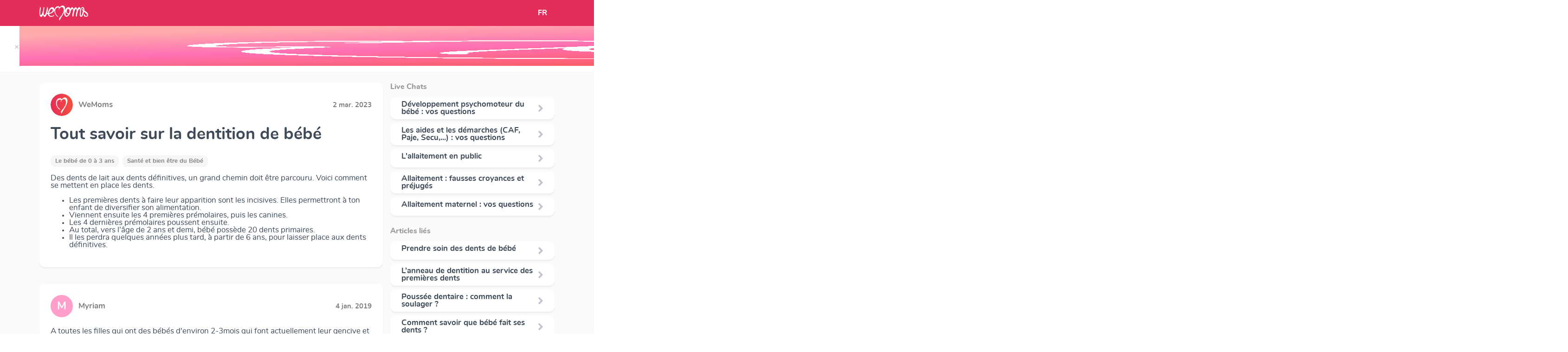

--- FILE ---
content_type: text/html; charset=utf-8
request_url: https://www.wemoms.fr/questions/dentition-bebe
body_size: 110176
content:


<!DOCTYPE html>
<html>
  <head>

    <script>
      window.dataLayer = window.dataLayer || [];
    </script>

    <!-- Google Tag Manager -->
    <script>
      (function(w,d,s,l,i){w[l]=w[l]||[];w[l].push({'gtm.start':
      new Date().getTime(),event:'gtm.js'});var f=d.getElementsByTagName(s)[0],
      j=d.createElement(s),dl=l!='dataLayer'?'&l='+l:'';j.async=true;j.src=
      'https://www.googletagmanager.com/gtm.js?id='+i+dl;f.parentNode.insertBefore(j,f);
      })(window,document,'script','dataLayer','GTM-5PDK8RM');
    </script>
    <!-- End Google Tag Manager -->

    <link rel="stylesheet" media="all" href="https://dvdtmrjk6bu3u.cloudfront.net/packs/css/website-f04644b2.css" />
    <meta name="csrf-param" content="authenticity_token" />
<meta name="csrf-token" content="/E3dqfWSfftBc6ShftuTGblCqUF3IAzrE9Yl3uyunMOab2pE2fNFwnPrXThQvPMnW+TFag7j1WJNnZUp4D7CcQ==" />
    <meta charset="UTF-8"/>
    <title>    Tout savoir sur la dentition de bébé
</title>
    <meta name="viewport" content="width=device-width, initial-scale=1">
    <meta name="description" content="    Des dents de lait aux dents définitives, un grand chemin doit être parcouru. Voici comment se mettent en place les dents.Les premières dents à faire...
"/>

    <link rel="canonical" href="https://www.wemoms.fr/questions/dentition-bebe">
    <link rel="stylesheet" href="https://use.fontawesome.com/releases/v5.3.1/css/all.css" integrity="sha384-mzrmE5qonljUremFsqc01SB46JvROS7bZs3IO2EmfFsd15uHvIt+Y8vEf7N7fWAU" crossorigin="anonymous">
    <link rel="shortcut icon" href="https://dvdtmrjk6bu3u.cloudfront.net/packs/media/assets/images/favicon/favicon-b09f9e2cf29b454906ad0c38ca802abb.ico" type="image/x-icon">
    <link rel="icon" href="https://dvdtmrjk6bu3u.cloudfront.net/packs/media/assets/images/favicon/favicon-d6a7ebf971baed814598c8719ffa357d.png" type="image/png">
    <link rel="icon" sizes="32x32" href="https://dvdtmrjk6bu3u.cloudfront.net/packs/media/assets/images/favicon/favicon-32-60653ba7a5585ef0a08814fa944c69f6.png" type="image/png">
    <link rel="icon" sizes="64x64" href="https://dvdtmrjk6bu3u.cloudfront.net/packs/media/assets/images/favicon/favicon-64-5b00438504ccc203784ef69e049f45c2.png" type="image/png">
    <link rel="icon" sizes="96x96" href="https://dvdtmrjk6bu3u.cloudfront.net/packs/media/assets/images/favicon/favicon-96-eacd2c418dabde7e415c61d3e1eedb8f.png" type="image/png">
    <script src="https://cdn.jsdelivr.net/npm/vanilla-lazyload@8.17.0/dist/lazyload.min.js"></script>
    <script src="https://cdnjs.cloudflare.com/ajax/libs/jquery/3.4.1/jquery.min.js"></script>
    <script src="//cdn.jsdelivr.net/gh/kenwheeler/slick@1.8.1/slick/slick.min.js"></script>

    <script src="https://stackpath.bootstrapcdn.com/bootstrap/4.1.3/js/bootstrap.min.js" integrity="sha384-ChfqqxuZUCnJSK3+MXmPNIyE6ZbWh2IMqE241rYiqJxyMiZ6OW/JmZQ5stwEULTy" crossorigin="anonymous"></script>
        <script type="application/ld+json">
        [
          {
            "@context": "http://schema.org",
            "@type": "BreadcrumbList",
            "itemListElement": [
                {
                    "@type": "ListItem",
                    "position": 1,
                    "item": {
                        "@id": "https://www.wemoms.fr/themes",
                        "name": "Accueil"
                    }
                }, {
                    "@type": "ListItem",
                    "position": 2,
                    "item": {
                        "@id": "https://www.wemoms.fr/themes/bebe-0-a-3-ans",
                        "name": "Le bébé de 0 à 3 ans"
                    }
                }, {
                    "@type": "ListItem",
                    "position": 3,
                    "item": {
                        "@id": "https://www.wemoms.fr/dossiers/sante-et-bien-etre-du-bebe",
                        "name": "Santé et bien être du Bébé"
                    }
                }
            ]
          },
          {
            "@context": "http://schema.org",
            "@type": "Article",
            "headline": "Tout savoir sur la dentition de bébé",
            "datePublished": "2018-11-12 16:01:52 UTC",
            "dateModified": "2023-03-02 16:28:48 UTC",
            "description": "Des dents de lait aux dents définitives, un grand chemin doit être parcouru. Voici comment se mettent en place les dents.Les premières dents à faire...",
            "articleBody": "Des dents de lait aux dents définitives, un grand chemin doit être parcouru. Voici comment se mettent en place les dents.Les premières dents à faire leur apparition sont les incisives. Elles permettront à ton enfant de diversifier son alimentation.Viennent ensuite les 4 premières prémolaires, puis les canines.Les 4 dernières prémolaires poussent ensuite.Au total, vers l’âge de 2 ans et demi, bébé possède 20 dents primaires.Il les perdra quelques années plus tard, à partir de 6 ans, pour laisser place aux dents définitives.",
            "mainEntityOfPage" : {
              "@type" : "WebPage",
              "@id" : "https://www.wemoms.fr/questions/dentition-bebe",
              "name" : "Tout savoir sur la dentition de bébé"
            },
              "publisher" : {
              "@type": "Organization",
              "name": "Wemoms"
            },
              "author" : {
              "@type" : "Person",
              "name" : "WeMoms"
            },
            "image": [
              "https://d1f1a36j7780wd.cloudfront.net/prod/topics/medium/10_1656938628_picture?1656938628"
            ]
          }
          ,
          {
            "@context": "http://schema.org",
            "@type": "DiscussionForumPosting",
            "text": "A toutes les filles qui ont des bébés d&amp;#39;environ 2-3mois qui font actuellement leur gencive et qui comme moi galère avec les anneaux de dentition trop...",
            "headline": "A toutes les filles qui ont des bébés d&amp;amp;#39;environ 2-3mois qui font actuellement leur gencive et qui c...",
            "commentCount": "16",
            "datePublished": "2019-01-04 13:38:46 UTC",
            "dateModified": "2019-01-04 13:38:46 UTC",
            "publisher" : {
              "@type": "Organization",
              "name": "Wemoms"
            },
            "interactionStatistic": [
              {
                "@type": "InteractionCounter",
                "userInteractionCount": "16",
                "interactionType": {
                  "@type": "Action",
                  "name": "http://schema.org/CommentAction"
                }
              }, {
                "@type": "InteractionCounter",
                "userInteractionCount": "12",
                "interactionType": {
                  "@type": "Action",
                  "name": "http://schema.org/LikeAction"
                }
              }
            ],
            "author": {
              "@type": "Person",
              "name": "Myriam"
            },
            "comment": [
              {
                "@type": "Comment",
                "datePublished": "2019-01-04 13:48:07 UTC",
                "dateModified": "2019-01-04 13:48:07 UTC",
                "text": "J&#39;en ai pris une également, de chez MAM :) seule solution trouvée :)"
                ,
                "author": {
                  "@type": "Person",
                  "name": "Alexandra"
                }
              },
              {
                "@type": "Comment",
                "datePublished": "2019-01-04 13:52:24 UTC",
                "dateModified": "2019-01-04 13:52:24 UTC",
                "text": "Elle a l&#39;air top, merci pour l&#39;info !"
                ,
                "author": {
                  "@type": "Person",
                  "name": "Romi mam&#39;imparfaite 💋"
                }
              },
              {
                "@type": "Comment",
                "datePublished": "2019-01-04 13:38:46 UTC",
                "dateModified": "2019-01-04 13:38:46 UTC",
                "text": "A toutes les filles qui ont des bébés d&amp;#39;environ 2-3mois qui font actuellement leur gencive et qui comme moi galère avec les anneaux de dentition trop...",
                "author": {
                  "@type": "Person",
                  "name": "Myriam"
                }
              }
            ]
          }
          ,
          {
            "@context": "http://schema.org",
            "@type": "DiscussionForumPosting",
            "text": "Les filles mon bébé a les dents du fond sortie ma BM dit que c&amp;#39;est les pre molaire que les schéma de dentition bébé c&amp;#39;est écrit molaire je capte...",
            "headline": "Les filles mon bébé a les dents du fond sortie ma BM dit que c&amp;amp;#39;est les pre molaire que les schéma d...",
            "commentCount": "5",
            "datePublished": "2018-12-28 14:12:34 UTC",
            "dateModified": "2018-12-28 14:12:34 UTC",
            "publisher" : {
              "@type": "Organization",
              "name": "Wemoms"
            },
            "interactionStatistic": [
              {
                "@type": "InteractionCounter",
                "userInteractionCount": "5",
                "interactionType": {
                  "@type": "Action",
                  "name": "http://schema.org/CommentAction"
                }
              }, {
                "@type": "InteractionCounter",
                "userInteractionCount": "1",
                "interactionType": {
                  "@type": "Action",
                  "name": "http://schema.org/LikeAction"
                }
              }
            ],
            "author": {
              "@type": "Person",
              "name": "Fatma👨‍👩‍👧‍👦"
            },
            "comment": [
              {
                "@type": "Comment",
                "datePublished": "2018-12-28 14:16:06 UTC",
                "dateModified": "2018-12-28 14:16:06 UTC",
                "text": "On dit molaire car c&#39;est les dents définitive on ne perd pas les molaires enfants"
                ,
                "author": {
                  "@type": "Person",
                  "name": "Ana Is  "
                }
              },
              {
                "@type": "Comment",
                "datePublished": "2018-12-28 14:17:58 UTC",
                "dateModified": "2018-12-28 14:17:58 UTC",
                "text": "@Nini4449 donc j&#39;ai raison lol ce sont des molaires ??"
                ,
                "author": {
                  "@type": "Person",
                  "name": "Fatma👨‍👩‍👧‍👦"
                }
              },
              {
                "@type": "Comment",
                "datePublished": "2018-12-28 14:12:34 UTC",
                "dateModified": "2018-12-28 14:12:34 UTC",
                "text": "Les filles mon bébé a les dents du fond sortie ma BM dit que c&amp;#39;est les pre molaire que les schéma de dentition bébé c&amp;#39;est écrit molaire je capte...",
                "author": {
                  "@type": "Person",
                  "name": "Fatma👨‍👩‍👧‍👦"
                }
              }
            ]
          }
          ,
          {
            "@context": "http://schema.org",
            "@type": "DiscussionForumPosting",
            "text": "À quel âge vous commencez à donner des anneaux de dentition ? Bébé prend bientôt 3 mois et il met tout à la bouche ^^ et bave énormément, dédoublement...",
            "headline": "À quel âge vous commencez à donner des anneaux de dentition ? Bébé prend bientôt 3 mois et il met tout à la...",
            "commentCount": "8",
            "datePublished": "2017-08-21 10:12:33 UTC",
            "dateModified": "2017-08-21 10:12:33 UTC",
            "publisher" : {
              "@type": "Organization",
              "name": "Wemoms"
            },
            "interactionStatistic": [
              {
                "@type": "InteractionCounter",
                "userInteractionCount": "8",
                "interactionType": {
                  "@type": "Action",
                  "name": "http://schema.org/CommentAction"
                }
              }, {
                "@type": "InteractionCounter",
                "userInteractionCount": "1",
                "interactionType": {
                  "@type": "Action",
                  "name": "http://schema.org/LikeAction"
                }
              }
            ],
            "author": {
              "@type": "Person",
              "name": "Manon ?"
            },
            "comment": [
              {
                "@type": "Comment",
                "datePublished": "2017-08-21 10:13:52 UTC",
                "dateModified": "2017-08-21 10:13:52 UTC",
                "text": "Moi jai donner des quil prenais les objet dans la main vers 2 mois"
                ,
                "author": {
                  "@type": "Person",
                  "name": "❤️️💙Roulietta💙❤️️"
                }
              },
              {
                "@type": "Comment",
                "datePublished": "2017-08-21 10:14:21 UTC",
                "dateModified": "2017-08-21 10:14:21 UTC",
                "text": "J&#39;ai essayé il y a 3 semaines (il avait genre 2 mois 1/2) et il s&#39;etouffait avec donc clairement pas pour le moment pour moi..."
                ,
                "author": {
                  "@type": "Person",
                  "name": "noop"
                }
              },
              {
                "@type": "Comment",
                "datePublished": "2017-08-21 10:12:33 UTC",
                "dateModified": "2017-08-21 10:12:33 UTC",
                "text": "À quel âge vous commencez à donner des anneaux de dentition ? Bébé prend bientôt 3 mois et il met tout à la bouche ^^ et bave énormément, dédoublement...",
                "author": {
                  "@type": "Person",
                  "name": "Manon ?"
                }
              }
            ]
          }
          ,
          {
            "@context": "http://schema.org",
            "@type": "DiscussionForumPosting",
            "text": "Bonjour à toutes les mamans allaitante ? (et pas que) je confectionne des colliers d&amp;#39;allaitement/dentition et portage ! Sur mesure où déjà prèt. 
Ce...",
            "headline": "Bonjour à toutes les mamans allaitante ? (et pas que) je confectionne des colliers d&amp;amp;#39;allaitement/de...",
            "commentCount": "10",
            "datePublished": "2017-08-19 15:34:33 UTC",
            "dateModified": "2017-08-19 15:34:33 UTC",
            "publisher" : {
              "@type": "Organization",
              "name": "Wemoms"
            },
            "interactionStatistic": [
              {
                "@type": "InteractionCounter",
                "userInteractionCount": "10",
                "interactionType": {
                  "@type": "Action",
                  "name": "http://schema.org/CommentAction"
                }
              }, {
                "@type": "InteractionCounter",
                "userInteractionCount": "5",
                "interactionType": {
                  "@type": "Action",
                  "name": "http://schema.org/LikeAction"
                }
              }
            ],
            "author": {
              "@type": "Person",
              "name": "🐺Maman loup 🐺 ❤️🦄"
            },
            "comment": [
              {
                "@type": "Comment",
                "datePublished": "2017-08-19 19:14:15 UTC",
                "dateModified": "2017-08-19 19:14:15 UTC",
                "text": "Vous pouvez mettre des photos qu on puisse voir un peu tes créations"
                ,
                "author": {
                  "@type": "Person",
                  "name": "dana"
                }
              },
              {
                "@type": "Comment",
                "datePublished": "2017-08-19 19:24:42 UTC",
                "dateModified": "2017-08-19 19:24:42 UTC",
                "text": "@danamom coucou plus garçon ou fille?"
                ,
                "author": {
                  "@type": "Person",
                  "name": "🐺Maman loup 🐺 ❤️🦄"
                }
              },
              {
                "@type": "Comment",
                "datePublished": "2017-08-19 15:34:33 UTC",
                "dateModified": "2017-08-19 15:34:33 UTC",
                "text": "Bonjour à toutes les mamans allaitante ? (et pas que) je confectionne des colliers d&amp;#39;allaitement/dentition et portage ! Sur mesure où déjà prèt. 
Ce...",
                "author": {
                  "@type": "Person",
                  "name": "🐺Maman loup 🐺 ❤️🦄"
                }
              }
            ]
          }
          ,
          {
            "@context": "http://schema.org",
            "@type": "DiscussionForumPosting",
            "text": "Bonjour à toutes les mamans allaitante ? (et pas que) je confectionne des colliers d&amp;#39;allaitement/dentition et portage ! Sur mesure où déjà prèt. 
Ce...",
            "headline": "Bonjour à toutes les mamans allaitante ? (et pas que) je confectionne des colliers d&amp;amp;#39;allaitement/de...",
            "commentCount": "50",
            "datePublished": "2017-08-19 15:34:11 UTC",
            "dateModified": "2017-08-19 15:34:11 UTC",
            "publisher" : {
              "@type": "Organization",
              "name": "Wemoms"
            },
            "interactionStatistic": [
              {
                "@type": "InteractionCounter",
                "userInteractionCount": "50",
                "interactionType": {
                  "@type": "Action",
                  "name": "http://schema.org/CommentAction"
                }
              }, {
                "@type": "InteractionCounter",
                "userInteractionCount": "2",
                "interactionType": {
                  "@type": "Action",
                  "name": "http://schema.org/LikeAction"
                }
              }
            ],
            "author": {
              "@type": "Person",
              "name": "🐺Maman loup 🐺 ❤️🦄"
            },
            "comment": [
              {
                "@type": "Comment",
                "datePublished": "2017-08-19 15:37:28 UTC",
                "dateModified": "2017-08-19 15:37:28 UTC",
                "text": "C&#39;est possible d&#39;avoir une photo ?"
                ,
                "author": {
                  "@type": "Person",
                  "name": "Audrey👦👶"
                }
              },
              {
                "@type": "Comment",
                "datePublished": "2017-08-19 15:38:33 UTC",
                "dateModified": "2017-08-19 15:38:33 UTC",
                "text": "@papuche j&#39;ai même plusieurs photo 
Garçon ou fille?"
                ,
                "author": {
                  "@type": "Person",
                  "name": "🐺Maman loup 🐺 ❤️🦄"
                }
              },
              {
                "@type": "Comment",
                "datePublished": "2017-08-19 15:34:11 UTC",
                "dateModified": "2017-08-19 15:34:11 UTC",
                "text": "Bonjour à toutes les mamans allaitante ? (et pas que) je confectionne des colliers d&amp;#39;allaitement/dentition et portage ! Sur mesure où déjà prèt. 
Ce...",
                "author": {
                  "@type": "Person",
                  "name": "🐺Maman loup 🐺 ❤️🦄"
                }
              }
            ]
          }
          ,
          {
            "@context": "http://schema.org",
            "@type": "DiscussionForumPosting",
            "text": "Bonjour à toutes les mamans allaitante ? (et pas que) je confectionne des colliers d&amp;#39;allaitement/dentition et portage ! Sur mesure où déjà prèt. 
Ce...",
            "headline": "Bonjour à toutes les mamans allaitante ? (et pas que) je confectionne des colliers d&amp;amp;#39;allaitement/de...",
            "commentCount": "4",
            "datePublished": "2017-08-19 15:33:45 UTC",
            "dateModified": "2017-08-19 15:33:45 UTC",
            "publisher" : {
              "@type": "Organization",
              "name": "Wemoms"
            },
            "interactionStatistic": [
              {
                "@type": "InteractionCounter",
                "userInteractionCount": "4",
                "interactionType": {
                  "@type": "Action",
                  "name": "http://schema.org/CommentAction"
                }
              }, {
                "@type": "InteractionCounter",
                "userInteractionCount": "0",
                "interactionType": {
                  "@type": "Action",
                  "name": "http://schema.org/LikeAction"
                }
              }
            ],
            "author": {
              "@type": "Person",
              "name": "🐺Maman loup 🐺 ❤️🦄"
            },
            "comment": [
              {
                "@type": "Comment",
                "datePublished": "2017-08-19 18:21:10 UTC",
                "dateModified": "2017-08-19 18:21:10 UTC",
                "text": "On peut voir des photos? Ton profil est privée, je t&#39;ai fait une demande mais pas accepté donc je sais pas si tu as mit des photos j&#39;aimerais bien voir!"
                ,
                "author": {
                  "@type": "Person",
                  "name": "????????"
                }
              },
              {
                "@type": "Comment",
                "datePublished": "2017-08-19 19:00:38 UTC",
                "dateModified": "2017-08-19 19:00:38 UTC",
                "text": "@Lalulu excuse moi je viens seulement de revenir lol j&#39;ai pas tout dans mes photos si tu as Facebook j&#39;ai une page, sinon tu me demandes je te les montre..."
                ,
                "author": {
                  "@type": "Person",
                  "name": "🐺Maman loup 🐺 ❤️🦄"
                }
              },
              {
                "@type": "Comment",
                "datePublished": "2017-08-19 15:33:45 UTC",
                "dateModified": "2017-08-19 15:33:45 UTC",
                "text": "Bonjour à toutes les mamans allaitante ? (et pas que) je confectionne des colliers d&amp;#39;allaitement/dentition et portage ! Sur mesure où déjà prèt. 
Ce...",
                "author": {
                  "@type": "Person",
                  "name": "🐺Maman loup 🐺 ❤️🦄"
                }
              }
            ]
          }
          ,
          {
            "@context": "http://schema.org",
            "@type": "DiscussionForumPosting",
            "text": "Bonjour à toutes les mamans allaitante ? (et pas que) je confectionne des colliers d&amp;#39;allaitement/dentition et portage ! Sur mesure où déjà prèt. 
Ce...",
            "headline": "Bonjour à toutes les mamans allaitante ? (et pas que) je confectionne des colliers d&amp;amp;#39;allaitement/de...",
            "commentCount": "18",
            "datePublished": "2017-08-19 15:32:35 UTC",
            "dateModified": "2017-08-19 15:32:35 UTC",
            "publisher" : {
              "@type": "Organization",
              "name": "Wemoms"
            },
            "interactionStatistic": [
              {
                "@type": "InteractionCounter",
                "userInteractionCount": "18",
                "interactionType": {
                  "@type": "Action",
                  "name": "http://schema.org/CommentAction"
                }
              }, {
                "@type": "InteractionCounter",
                "userInteractionCount": "7",
                "interactionType": {
                  "@type": "Action",
                  "name": "http://schema.org/LikeAction"
                }
              }
            ],
            "author": {
              "@type": "Person",
              "name": "🐺Maman loup 🐺 ❤️🦄"
            },
            "comment": [
              {
                "@type": "Comment",
                "datePublished": "2017-08-19 16:28:38 UTC",
                "dateModified": "2017-08-19 16:28:38 UTC",
                "text": "Ta des modèles stp?"
                ,
                "author": {
                  "@type": "Person",
                  "name": "❤️Oum3Tresors ❤️"
                }
              },
              {
                "@type": "Comment",
                "datePublished": "2017-08-19 16:41:08 UTC",
                "dateModified": "2017-08-19 16:41:08 UTC",
                "text": "@souleymanSs coucou oui bien sur filles ou garçon ?"
                ,
                "author": {
                  "@type": "Person",
                  "name": "🐺Maman loup 🐺 ❤️🦄"
                }
              },
              {
                "@type": "Comment",
                "datePublished": "2017-08-19 15:32:35 UTC",
                "dateModified": "2017-08-19 15:32:35 UTC",
                "text": "Bonjour à toutes les mamans allaitante ? (et pas que) je confectionne des colliers d&amp;#39;allaitement/dentition et portage ! Sur mesure où déjà prèt. 
Ce...",
                "author": {
                  "@type": "Person",
                  "name": "🐺Maman loup 🐺 ❤️🦄"
                }
              }
            ]
          }
          ,
          {
            "@context": "http://schema.org",
            "@type": "DiscussionForumPosting",
            "text": "Pour les bébés dont les gencives/dents commence à travaillés, je vous conseil LA SUCETTE DE DENTITION BEBE CONFORT (2,20 € chez leclerc), beaucoup...",
            "headline": "Pour les bébés dont les gencives/dents commence à travaillés, je vous conseil LA SUCETTE DE DENTITION BEBE ...",
            "commentCount": "10",
            "datePublished": "2017-05-06 17:52:38 UTC",
            "dateModified": "2017-05-06 17:52:38 UTC",
            "publisher" : {
              "@type": "Organization",
              "name": "Wemoms"
            },
            "interactionStatistic": [
              {
                "@type": "InteractionCounter",
                "userInteractionCount": "10",
                "interactionType": {
                  "@type": "Action",
                  "name": "http://schema.org/CommentAction"
                }
              }, {
                "@type": "InteractionCounter",
                "userInteractionCount": "5",
                "interactionType": {
                  "@type": "Action",
                  "name": "http://schema.org/LikeAction"
                }
              }
            ],
            "author": {
              "@type": "Person",
              "name": "мαëνα"
            },
            "comment": [
              {
                "@type": "Comment",
                "datePublished": "2017-05-06 17:54:20 UTC",
                "dateModified": "2017-05-06 17:54:20 UTC",
                "text": "Ya aussi pour les grand ?"
                ,
                "author": {
                  "@type": "Person",
                  "name": "Pauline"
                }
              },
              {
                "@type": "Comment",
                "datePublished": "2017-05-06 17:56:17 UTC",
                "dateModified": "2017-05-06 17:56:17 UTC",
                "text": "Merci pour le tuyau ?"
                ,
                "author": {
                  "@type": "Person",
                  "name": "???Emmanuelle ????❤"
                }
              },
              {
                "@type": "Comment",
                "datePublished": "2017-05-06 17:52:38 UTC",
                "dateModified": "2017-05-06 17:52:38 UTC",
                "text": "Pour les bébés dont les gencives/dents commence à travaillés, je vous conseil LA SUCETTE DE DENTITION BEBE CONFORT (2,20 € chez leclerc), beaucoup...",
                "author": {
                  "@type": "Person",
                  "name": "мαëνα"
                }
              }
            ]
          }
          ,
          {
            "@context": "http://schema.org",
            "@type": "DiscussionForumPosting",
            "text": "Aujourd&amp;#39;hui on a essayer les mitaines de dentition,  bébé à adoré !! Je les recommande vraiment ?",
            "headline": "Aujourd&amp;#39;hui on a essayer les mitaines de dentition,  bébé à adoré !! Je les recommande vraiment ?",
            "commentCount": "8",
            "datePublished": "2016-10-27 17:35:58 UTC",
            "dateModified": "2016-10-27 17:35:58 UTC",
            "publisher" : {
              "@type": "Organization",
              "name": "Wemoms"
            },
            "interactionStatistic": [
              {
                "@type": "InteractionCounter",
                "userInteractionCount": "8",
                "interactionType": {
                  "@type": "Action",
                  "name": "http://schema.org/CommentAction"
                }
              }, {
                "@type": "InteractionCounter",
                "userInteractionCount": "0",
                "interactionType": {
                  "@type": "Action",
                  "name": "http://schema.org/LikeAction"
                }
              }
            ],
            "author": {
              "@type": "Person",
              "name": " Lety "
            },
            "comment": [
              {
                "@type": "Comment",
                "datePublished": "2016-10-27 17:38:13 UTC",
                "dateModified": "2016-10-27 17:38:13 UTC",
                "text": "Ahhh c quoi ??"
                ,
                "author": {
                  "@type": "Person",
                  "name": "Alice😻🍼👨‍👩‍👧‍👧🌷💝💝"
                }
              },
              {
                "@type": "Comment",
                "datePublished": "2016-10-27 17:42:26 UTC",
                "dateModified": "2016-10-27 17:42:26 UTC",
                "text": "Comme un gant avec les extrémités en plastique ( la même matière que Sophie la girafe) 
Mon fils n&#39;arrive pas encore à bien attraper les objets avec ses..."
                ,
                "author": {
                  "@type": "Person",
                  "name": " Lety "
                }
              },
              {
                "@type": "Comment",
                "datePublished": "2016-10-27 17:35:58 UTC",
                "dateModified": "2016-10-27 17:35:58 UTC",
                "text": "Aujourd&amp;#39;hui on a essayer les mitaines de dentition,  bébé à adoré !! Je les recommande vraiment ?",
                "author": {
                  "@type": "Person",
                  "name": " Lety "
                }
              }
            ]
          }
          ,
          {
            "@context": "http://schema.org",
            "@type": "DiscussionForumPosting",
            "text": "Ce qu&amp;#39;il faut pour aider bébé pendant les dents :Camilia  pharmacie,anneaux de dentition  magasin , l&amp;#39;homéopathie chamomilla  pharmacie, la...",
            "headline": "Ce qu&amp;amp;#39;il faut pour aider bébé pendant les dents :Camilia  pharmacie,anneaux de dentition  magasin ,...",
            "commentCount": "4",
            "datePublished": "2016-06-20 21:13:16 UTC",
            "dateModified": "2016-06-20 21:13:16 UTC",
            "publisher" : {
              "@type": "Organization",
              "name": "Wemoms"
            },
            "interactionStatistic": [
              {
                "@type": "InteractionCounter",
                "userInteractionCount": "4",
                "interactionType": {
                  "@type": "Action",
                  "name": "http://schema.org/CommentAction"
                }
              }, {
                "@type": "InteractionCounter",
                "userInteractionCount": "6",
                "interactionType": {
                  "@type": "Action",
                  "name": "http://schema.org/LikeAction"
                }
              }
            ],
            "author": {
              "@type": "Person",
              "name": "?️Maman abeille?Nounou m&#39;éveille ?"
            },
            "comment": [
              {
                "@type": "Comment",
                "datePublished": "2016-06-20 21:14:43 UTC",
                "dateModified": "2016-06-20 21:14:43 UTC",
                "text": "Dolodentpharmacie , doliprane pharmacie , les doigts de maman ou papa , après je c&#39;est pas si j&#39;ai oublier des choses ?"
                ,
                "author": {
                  "@type": "Person",
                  "name": "?️Maman abeille?Nounou m&#39;éveille ?"
                }
              },
              {
                "@type": "Comment",
                "datePublished": "2016-06-21 14:31:03 UTC",
                "dateModified": "2016-06-21 14:31:03 UTC",
                "text": "Bien le récap ?"
                ,
                "author": {
                  "@type": "Person",
                  "name": "Biquette"
                }
              },
              {
                "@type": "Comment",
                "datePublished": "2016-06-20 21:13:16 UTC",
                "dateModified": "2016-06-20 21:13:16 UTC",
                "text": "Ce qu&amp;#39;il faut pour aider bébé pendant les dents :Camilia  pharmacie,anneaux de dentition  magasin , l&amp;#39;homéopathie chamomilla  pharmacie, la...",
                "author": {
                  "@type": "Person",
                  "name": "?️Maman abeille?Nounou m&#39;éveille ?"
                }
              }
            ]
          }
        ]
    </script>

  </head>

  <body>
      <input type="hidden" value=" G-0T1PFZ6ZXW" id="gtmid">
    <!-- Google Tag Manager (noscript) -->
    <noscript>
      <iframe src="https://www.googletagmanager.com/ns.html?id=GTM-5PDK8RM"
    height="0" width="0" style="display:none;visibility:hidden">
      </iframe>
    </noscript>
    <!-- End Google Tag Manager (noscript) -->
    <script src="https://dvdtmrjk6bu3u.cloudfront.net/packs/js/website-406467352359972a6994.js"></script>
    

          <input type="hidden" value="https://secure.adnxs.com/seg?add=32992673&t=2" class="audience-tag-socio-demo">
          <input type="hidden" value="https://secure.adnxs.com/seg?add=32992674&t=2" class="audience-tag-socio-demo">
          <input type="hidden" value="https://secure.adnxs.com/seg?add=32992678&t=2" class="audience-tag-socio-demo">
    <!-- End of event snippet: Please do not remove -->

    <script async>
      
      function createRedirectionWithTimeout(href, target, opt_timeout) {
        var called = false;
        function fn() {
          if (!called) {
            called = true;
            window.open(href, target)
          }
        }
        setTimeout(fn, opt_timeout || 1000);
        return fn;
      }

      $( document ).ready(function() {
          function redirectToStore(context){
    let eventCategory = "open_join_modal/" + context

    gtag('event', 'click', {'event_category': eventCategory, 'event_label': ''})

    gtag('event', 'click', {'event_category': "link_out/appstore", 'event_label': 'join_modal'})

    let linkPattern = "https://app.adjust.com/7mlq65q?campaign=website&creative=[CONTEXT]"
    let url = linkPattern.replace("[CONTEXT]", "join_modal_" + context)

    window.open(url)
  }

        var myLazyLoad = new LazyLoad({
          elements_selector: ".lazy"
        });
        // Sends events to GA when a link has a "data-ga-category" attribute
        $('a[data-ga-category]').click(function(event) {
          event.preventDefault();

          var ga_category = $(this).data('ga-category');
          var ga_action = 'click';
          var ga_label = $(this).data('ga-label');
          var href = $(this).attr("href")
          var target = $(this).attr("target")

          if(target == null) {
            target = "_self"
          }

          gtag('event', 'click', {
            'event_category': ga_category,
            'event_label': ga_label,
            'event_callback': createRedirectionWithTimeout(href, target)
            }
          );
        });
      });
    </script>
        <div class="smart-banner display-none">
      <div class="smart-banner-box display-none">
        <div style="height: 86px; margin-top: -10px; display: flex; position: relative">
          <a href="#close" class="close-banner" style="color: rgba(0, 0, 0, .3); margin: auto; padding-top: 4px; left: -18px;
        top: 24px;">&times;</a>
        </div>
        <div style="height: 86px; margin-top: -10px; display: flex">
          <img src="https://dvdtmrjk6bu3u.cloudfront.net/packs/media/assets/images/logo/app-logo-baby-86534e63c3a0df335581987d05dd48b1.jpg" alt="Logo Wemoms" class="icon"/>
        </div>
        <div style="width: 100%; display: flex; justify-content: space-between; height: 86px; margin-top: -14px">
          <div style="color: #2E2929; line-height: 20px; width: 170px; margin: auto 0">
            WeMoms Pregnancy Baby Tracker
          </div>
          <div style="margin: auto 0">
            <a id="downloadLink" href="https://app.adjust.com/7mlq65q" style="padding-bottom: 5px; padding-top: 4px" class="nav-button-link py-md-2" target="_blank">Télécharger l&#39;App</a>
          </div>
        </div>
      </div>
    </div>
    <div class="smart-banner-detail display-none" style="color: rgb(130, 127, 127); font-size: 12px; padding-top: 40px; margin-left: 102px; margin-bottom: -36px">
      Track your Baby's Growth in 3D
    </div>
  <div class="content-page">
    <header>
  <nav class="navbar navbar-expand-md app">
    <div class="container">

      <a class="navbar-brand ml-3 ml-md-0" href="https://www.wemoms.fr/">
        <img src="https://dvdtmrjk6bu3u.cloudfront.net/packs/media/assets/images/logo/logo_wemoms_white-0b9e6faa02175caf7d38f3d2df3724f6.svg" alt="Logo Wemoms"/>
      </a>

      <div class="collapse navbar-collapse" id="navbarSupportedContent">
        <div class="navbar-nav mr-auto mt-2 mt-lg-0">
          <ul class="navbar-nav">
          </ul>
        </div>
      </div>

        <div class="d-flex">
          <div class="nav-item dropdown">
            <a class="nav-link" href="#" id="navbarDropdown" role="button" data-target="dropdownLanguages" data-toggle="dropdown" aria-haspopup="true" aria-expanded="false">
              FR
            </a>
            <div id="dropdownLanguages" class="dropdown-menu" aria-labelledby="navbarDropdown">
              <a class="dropdown-item" href="https://www.wemoms.fr">FR</a>
              <a class="dropdown-item" href="https://www.wemoms.com">EN</a>
            </div>
          </div>
        </div>



    </div>
  </nav>
</header>

    







  <div class="container topic-page">
      <div class="row no-gutters">
          <div class="col-12 col-lg-8">
              <div>
                

                <div class="post-card">
                  <div class="header" style="width: 100%; display: flex;">
                    <div class="header-img-logo">
                      <img src="https://dvdtmrjk6bu3u.cloudfront.net/packs/media/assets/images/logo/small_round_logo-1b6ba39b4fdb87b85a58fa1d47468c2b.png" alt="Logo Wemoms" class="img-fluid"/>
                    </div>
                    <div style="line-height: 48px; flex: 1 1; padding-left: 12px; color: #827F7F">
                      <b>WeMoms</b>
                    </div>
                    <div style="margin: auto;">
                      <span class="publication-date-info"> 2 mar. 2023</span>
                    </div>
                  </div>
                  <div class="post-card-title">
                    <h1>Tout savoir sur la dentition de bébé</h1>
                  </div>
                  <div class="mt-3" style="display: flex; flex-wrap: wrap; grid-gap: 8px;">

                    <div class="post-card-tag">
                      <a href="https://www.wemoms.fr/themes/bebe-0-a-3-ans">
                        Le bébé de 0 à 3 ans
                      </a>
                    </div>
                    <div class="post-card-tag">
                      <a href="https://www.wemoms.fr/dossiers/sante-et-bien-etre-du-bebe">Santé et bien être du Bébé</a>
                    </div>
                  </div>
                  <div class="mt-3">
                    <p>Des dents de lait aux dents définitives, un grand chemin doit être parcouru. Voici comment se mettent en place les dents.</p><p><ul><li>Les premières dents à faire leur apparition sont les incisives. Elles permettront à ton enfant de diversifier son alimentation.</li><li>Viennent ensuite les 4 premières prémolaires, puis les canines.</li><li>Les 4 dernières prémolaires poussent ensuite.</li><li>Au total, vers l’âge de 2 ans et demi, bébé possède 20 dents primaires.</li><li>Il les perdra quelques années plus tard, à partir de 6 ans, pour laisser place aux dents définitives.</li></ul></p>
                  </div>
                </div>
              </div>


                <div class="feed pt-0 pt-md-3">
                    <div class="post-card ">
    <div class="header" style="width: 100%; display: flex;">
      <div class="header-img-container d-flex" style="background-color: #FF9ECB">
        <div class="m-auto">M</div>
      </div>

        <div style="line-height: 48px; flex: 1 1; padding-left: 12px; color: #827F7F" class="text-left">
          <b>Myriam</b>
        </div>
      <div style="margin: auto;">
        <span class="publication-date-info"> 4 jan. 2019</span>
      </div>
    </div>

    <div class="content">
      <div class="register pointer" data-register-context="open_post">
        <p class="content-text text-left">
          A toutes les filles qui ont des bébés d&#39;environ 2-3mois qui font actuellement leur gencive et qui comme moi galère avec les anneaux de dentition trop gros ou qui ne conviennent pas, j ai ENFIN trouvé une &quot;tetine&quot; dentition en silicone, au bon format et que bébé adore se soulager avec !! 
Pour les intéressées photo en commentaire ! 
        </p>
      </div>
    </div>
      <div class="mt-3">
        <span class="post-card-tag">
          <a href="https://www.wemoms.fr/themes/bebe-0-a-3-ans">
            Le bébé de 0 à 3 ans
          </a>
        </span>
        <span class="post-card-tag"><a href="https://www.wemoms.fr/dossiers/sante-et-bien-etre-du-bebe">Santé et bien être du Bébé</a></span>
      </div>

    <div class="footer-post justify-content-between">
      <div class="action comment-action register" data-register-context="comment">
        16 commentaires<i class="fas fa-angle-right ml-2"></i>
      </div>
      <div class="action like-action register" data-register-context="like">
        <i class="fas fa-heart"></i>
        12
      </div>
    </div>
</div>

  <div class="comment-section">
        <div class="comment pointer col-12 register" data-register-context="see_first_comment_post">
        <div class="author">
          <div class="author-img-container" style="background-color: #FFC085">
            <span style="width: 100%;">A</span>
          </div>
        </div>

        <div class="content ">
            <div>
              <b>Alexandra</b>
            </div>
          <div class="content-text">
            J&#39;en ai pris une également, de chez MAM :) seule solution trouvée :)
          </div>
          <div class="actions">
            <div>
              <span class="publication-date-info "> 4 jan. 2019</span>
            </div>
            <div class="respond-action action register " data-register-context="reply_comment">
              <img src="https://dvdtmrjk6bu3u.cloudfront.net/packs/media/assets/images/content/reply-1d2b3c5753907ea36531b030e95b949f.png" alt="" class="">
              <p>Répondre</p>
            </div>
            <div class="like-action action register " data-register-context="like_comment">
              <img src="https://dvdtmrjk6bu3u.cloudfront.net/packs/media/assets/images/content/feed-like-b429a1e3f3389ac4a03fca9443b6a54e.png" alt="" class="">
              <p>1</p>
            </div>
          </div>
        </div>
    </div>
      <div class="register mt-3" data-register-context="see_more_comment_post">
        <div class="comments-more pointer fw-800">Voir la suite des commentaires</div>
      </div>
    <div class="comment pointer col-12 register" data-register-context="see_blurred_comments_post">
        <div class="author">
          <div class="author-img-container" style="background-color: #FBE89A">
            <span style="width: 100%;">R</span>
          </div>
        </div>

        <div class="content blurred-text">
            <div>
              <b>Romi mam&#39;imparfaite 💋</b>
            </div>
          <div class="content-text">
            Elle a l&#39;air top, merci pour l&#39;info !
          </div>
          <div class="actions">
            <div>
              <span class="publication-date-info blurred-img"> 4 jan. 2019</span>
            </div>
            <div class="respond-action action register blurred-text" data-register-context="reply_comment">
              <img src="https://dvdtmrjk6bu3u.cloudfront.net/packs/media/assets/images/content/reply-1d2b3c5753907ea36531b030e95b949f.png" alt="" class="blurred-img">
              <p>Répondre</p>
            </div>
            <div class="like-action action register blurred-text" data-register-context="like_comment">
              <img src="https://dvdtmrjk6bu3u.cloudfront.net/packs/media/assets/images/content/feed-like-b429a1e3f3389ac4a03fca9443b6a54e.png" alt="" class="blurred-img">
              <p>1</p>
            </div>
          </div>
        </div>
    </div>

  </div>
  <hr class="posts-hr">
  <div class="post-card ">
    <div class="header" style="width: 100%; display: flex;">
      <div class="header-img-container d-flex" style="background-color: #A6C4E6">
        <div class="m-auto">F</div>
      </div>

        <div style="line-height: 48px; flex: 1 1; padding-left: 12px; color: #827F7F" class="text-left">
          <b>Fatma👨‍👩‍👧‍👦</b>
        </div>
      <div style="margin: auto;">
        <span class="publication-date-info">28 déc. 2018</span>
      </div>
    </div>

    <div class="content">
      <div class="register pointer" data-register-context="open_post">
        <p class="content-text text-left">
          Les filles mon bébé a les dents du fond sortie ma BM dit que c&#39;est les pre molaire que les schéma de dentition bébé c&#39;est écrit molaire je capte plu rien elle ma dit non non non c&#39;est les pre molaire ?
        </p>
      </div>
    </div>
      <div class="mt-3">
        <span class="post-card-tag">
          <a href="https://www.wemoms.fr/themes/bebe-0-a-3-ans">
            Le bébé de 0 à 3 ans
          </a>
        </span>
        <span class="post-card-tag"><a href="https://www.wemoms.fr/dossiers/sante-et-bien-etre-du-bebe">Santé et bien être du Bébé</a></span>
      </div>

    <div class="footer-post justify-content-between">
      <div class="action comment-action register" data-register-context="comment">
        5 commentaires<i class="fas fa-angle-right ml-2"></i>
      </div>
      <div class="action like-action register" data-register-context="like">
        <i class="fas fa-heart"></i>
        1
      </div>
    </div>
</div>

  <div class="comment-section">
        <div class="comment pointer col-12 register" data-register-context="see_first_comment_post">
        <div class="author">
          <div class="author-img-container" style="background-color: #FFC9D8">
            <span style="width: 100%;">A</span>
          </div>
        </div>

        <div class="content ">
            <div>
              <b>Ana Is  </b>
            </div>
          <div class="content-text">
            On dit molaire car c&#39;est les dents définitive on ne perd pas les molaires enfants
          </div>
          <div class="actions">
            <div>
              <span class="publication-date-info ">28 déc. 2018</span>
            </div>
            <div class="respond-action action register " data-register-context="reply_comment">
              <img src="https://dvdtmrjk6bu3u.cloudfront.net/packs/media/assets/images/content/reply-1d2b3c5753907ea36531b030e95b949f.png" alt="" class="">
              <p>Répondre</p>
            </div>
            <div class="like-action action register " data-register-context="like_comment">
              <img src="https://dvdtmrjk6bu3u.cloudfront.net/packs/media/assets/images/content/feed-like-b429a1e3f3389ac4a03fca9443b6a54e.png" alt="" class="">
              <p>1</p>
            </div>
          </div>
        </div>
    </div>
      <div class="register mt-3" data-register-context="see_more_comment_post">
        <div class="comments-more pointer fw-800">Voir la suite des commentaires</div>
      </div>
    <div class="comment pointer col-12 register" data-register-context="see_blurred_comments_post">
        <div class="author">
          <div class="author-img-container" style="background-color: #A6C4E6">
            <span style="width: 100%;">F</span>
          </div>
        </div>

        <div class="content blurred-text">
            <div>
              <b>Fatma👨‍👩‍👧‍👦</b>
            </div>
          <div class="content-text">
            donc j&#39;ai raison lol ce sont des molaires ??
          </div>
          <div class="actions">
            <div>
              <span class="publication-date-info blurred-img">28 déc. 2018</span>
            </div>
            <div class="respond-action action register blurred-text" data-register-context="reply_comment">
              <img src="https://dvdtmrjk6bu3u.cloudfront.net/packs/media/assets/images/content/reply-1d2b3c5753907ea36531b030e95b949f.png" alt="" class="blurred-img">
              <p>Répondre</p>
            </div>
            <div class="like-action action register blurred-text" data-register-context="like_comment">
              <img src="https://dvdtmrjk6bu3u.cloudfront.net/packs/media/assets/images/content/feed-like-b429a1e3f3389ac4a03fca9443b6a54e.png" alt="" class="blurred-img">
              <p>0</p>
            </div>
          </div>
        </div>
    </div>

  </div>
  <hr class="posts-hr">
  <div class="post-card ">
    <div class="header" style="width: 100%; display: flex;">
      <div class="header-img-container d-flex" style="background-color: #AEE9F5">
        <div class="m-auto">M</div>
      </div>

        <div style="line-height: 48px; flex: 1 1; padding-left: 12px; color: #827F7F" class="text-left">
          <b>Manon ?</b>
        </div>
      <div style="margin: auto;">
        <span class="publication-date-info">21 août 2017</span>
      </div>
    </div>

    <div class="content">
      <div class="register pointer" data-register-context="open_post">
        <p class="content-text text-left">
          À quel âge vous commencez à donner des anneaux de dentition ? Bébé prend bientôt 3 mois et il met tout à la bouche ^^ et bave énormément, dédoublement des gencives ?
        </p>
      </div>
    </div>
      <div class="mt-3">
        <span class="post-card-tag">
          <a href="https://www.wemoms.fr/themes/bebe-0-a-3-ans">
            Le bébé de 0 à 3 ans
          </a>
        </span>
        <span class="post-card-tag"><a href="https://www.wemoms.fr/dossiers/sante-et-bien-etre-du-bebe">Santé et bien être du Bébé</a></span>
      </div>

    <div class="footer-post justify-content-between">
      <div class="action comment-action register" data-register-context="comment">
        8 commentaires<i class="fas fa-angle-right ml-2"></i>
      </div>
      <div class="action like-action register" data-register-context="like">
        <i class="fas fa-heart"></i>
        1
      </div>
    </div>
</div>

  <div class="comment-section">
        <div class="comment pointer col-12 register" data-register-context="see_first_comment_post">
        <div class="author">
          <div class="author-img-container" style="background-color: #FFA7A8">
            <span style="width: 100%;">❤</span>
          </div>
        </div>

        <div class="content ">
            <div>
              <b>❤️️💙Roulietta💙❤️️</b>
            </div>
          <div class="content-text">
            Moi jai donner des quil prenais les objet dans la main vers 2 mois
          </div>
          <div class="actions">
            <div>
              <span class="publication-date-info ">21 août 2017</span>
            </div>
            <div class="respond-action action register " data-register-context="reply_comment">
              <img src="https://dvdtmrjk6bu3u.cloudfront.net/packs/media/assets/images/content/reply-1d2b3c5753907ea36531b030e95b949f.png" alt="" class="">
              <p>Répondre</p>
            </div>
            <div class="like-action action register " data-register-context="like_comment">
              <img src="https://dvdtmrjk6bu3u.cloudfront.net/packs/media/assets/images/content/feed-like-b429a1e3f3389ac4a03fca9443b6a54e.png" alt="" class="">
              <p>1</p>
            </div>
          </div>
        </div>
    </div>
      <div class="register mt-3" data-register-context="see_more_comment_post">
        <div class="comments-more pointer fw-800">Voir la suite des commentaires</div>
      </div>
    <div class="comment pointer col-12 register" data-register-context="see_blurred_comments_post">
        <div class="author">
          <div class="author-img-container" style="background-color: #C2F4CF">
            <span style="width: 100%;">n</span>
          </div>
        </div>

        <div class="content blurred-text">
            <div>
              <b>noop</b>
            </div>
          <div class="content-text">
            J&#39;ai essayé il y a 3 semaines (il avait genre 2 mois 1/2) et il s&#39;etouffait avec donc clairement pas pour le moment pour moi...
          </div>
          <div class="actions">
            <div>
              <span class="publication-date-info blurred-img">21 août 2017</span>
            </div>
            <div class="respond-action action register blurred-text" data-register-context="reply_comment">
              <img src="https://dvdtmrjk6bu3u.cloudfront.net/packs/media/assets/images/content/reply-1d2b3c5753907ea36531b030e95b949f.png" alt="" class="blurred-img">
              <p>Répondre</p>
            </div>
            <div class="like-action action register blurred-text" data-register-context="like_comment">
              <img src="https://dvdtmrjk6bu3u.cloudfront.net/packs/media/assets/images/content/feed-like-b429a1e3f3389ac4a03fca9443b6a54e.png" alt="" class="blurred-img">
              <p>1</p>
            </div>
          </div>
        </div>
    </div>

  </div>
  <hr class="posts-hr">
  <div class="post-card ">
    <div class="header" style="width: 100%; display: flex;">
      <div class="header-img-container d-flex" style="background-color: #FFC7A7">
        <div class="m-auto">🐺</div>
      </div>

        <div style="line-height: 48px; flex: 1 1; padding-left: 12px; color: #827F7F" class="text-left">
          <b>🐺Maman loup 🐺 ❤️🦄</b>
        </div>
      <div style="margin: auto;">
        <span class="publication-date-info">19 août 2017</span>
      </div>
    </div>

    <div class="content">
      <div class="register pointer" data-register-context="open_post">
        <p class="content-text text-left">
          Bonjour à toutes les mamans allaitante ? (et pas que) je confectionne des colliers d&#39;allaitement/dentition et portage ! Sur mesure où déjà prèt. 
Ce genre de collier sert pendant l&#39;allaitement à ne pas que bébé vous griffe. Mais aussi et surtout l&#39;eveiller lors de la tétée, en silicone pour la dentition de bébé ?  contacter moi ?❤
        </p>
      </div>
    </div>
      <div class="mt-3">
        <span class="post-card-tag">
          <a href="https://www.wemoms.fr/themes/bebe-0-a-3-ans">
            Le bébé de 0 à 3 ans
          </a>
        </span>
        <span class="post-card-tag"><a href="https://www.wemoms.fr/dossiers/sante-et-bien-etre-du-bebe">Santé et bien être du Bébé</a></span>
      </div>

    <div class="footer-post justify-content-between">
      <div class="action comment-action register" data-register-context="comment">
        10 commentaires<i class="fas fa-angle-right ml-2"></i>
      </div>
      <div class="action like-action register" data-register-context="like">
        <i class="fas fa-heart"></i>
        5
      </div>
    </div>
</div>

  <div class="comment-section">
        <div class="comment pointer col-12 register" data-register-context="see_first_comment_post">
        <div class="author">
          <div class="author-img-container" style="background-color: #FBE89A">
            <span style="width: 100%;">d</span>
          </div>
        </div>

        <div class="content ">
            <div>
              <b>dana</b>
            </div>
          <div class="content-text">
            Vous pouvez mettre des photos qu on puisse voir un peu tes créations
          </div>
          <div class="actions">
            <div>
              <span class="publication-date-info ">19 août 2017</span>
            </div>
            <div class="respond-action action register " data-register-context="reply_comment">
              <img src="https://dvdtmrjk6bu3u.cloudfront.net/packs/media/assets/images/content/reply-1d2b3c5753907ea36531b030e95b949f.png" alt="" class="">
              <p>Répondre</p>
            </div>
            <div class="like-action action register " data-register-context="like_comment">
              <img src="https://dvdtmrjk6bu3u.cloudfront.net/packs/media/assets/images/content/feed-like-b429a1e3f3389ac4a03fca9443b6a54e.png" alt="" class="">
              <p>1</p>
            </div>
          </div>
        </div>
    </div>
      <div class="register mt-3" data-register-context="see_more_comment_post">
        <div class="comments-more pointer fw-800">Voir la suite des commentaires</div>
      </div>
    <div class="comment pointer col-12 register" data-register-context="see_blurred_comments_post">
        <div class="author">
          <div class="author-img-container" style="background-color: #FFC7A7">
            <span style="width: 100%;">🐺</span>
          </div>
        </div>

        <div class="content blurred-text">
            <div>
              <b>🐺Maman loup 🐺 ❤️🦄</b>
            </div>
          <div class="content-text">
            coucou plus garçon ou fille?
          </div>
          <div class="actions">
            <div>
              <span class="publication-date-info blurred-img">19 août 2017</span>
            </div>
            <div class="respond-action action register blurred-text" data-register-context="reply_comment">
              <img src="https://dvdtmrjk6bu3u.cloudfront.net/packs/media/assets/images/content/reply-1d2b3c5753907ea36531b030e95b949f.png" alt="" class="blurred-img">
              <p>Répondre</p>
            </div>
            <div class="like-action action register blurred-text" data-register-context="like_comment">
              <img src="https://dvdtmrjk6bu3u.cloudfront.net/packs/media/assets/images/content/feed-like-b429a1e3f3389ac4a03fca9443b6a54e.png" alt="" class="blurred-img">
              <p>0</p>
            </div>
          </div>
        </div>
    </div>

  </div>
  <hr class="posts-hr">
  <div class="post-card ">
    <div class="header" style="width: 100%; display: flex;">
      <div class="header-img-container d-flex" style="background-color: #FFC7A7">
        <div class="m-auto">🐺</div>
      </div>

        <div style="line-height: 48px; flex: 1 1; padding-left: 12px; color: #827F7F" class="text-left">
          <b>🐺Maman loup 🐺 ❤️🦄</b>
        </div>
      <div style="margin: auto;">
        <span class="publication-date-info">19 août 2017</span>
      </div>
    </div>

    <div class="content">
      <div class="register pointer" data-register-context="open_post">
        <p class="content-text text-left">
          Bonjour à toutes les mamans allaitante ? (et pas que) je confectionne des colliers d&#39;allaitement/dentition et portage ! Sur mesure où déjà prèt. 
Ce genre de collier sert pendant l&#39;allaitement à ne pas que bébé vous griffe. Mais aussi et surtout l&#39;eveiller lors de la tétée, en silicone pour la dentition de bébé ?  contacter moi ?❤
        </p>
      </div>
    </div>
      <div class="mt-3">
        <span class="post-card-tag">
          <a href="https://www.wemoms.fr/themes/bebe-0-a-3-ans">
            Le bébé de 0 à 3 ans
          </a>
        </span>
        <span class="post-card-tag"><a href="https://www.wemoms.fr/dossiers/sante-et-bien-etre-du-bebe">Santé et bien être du Bébé</a></span>
      </div>

    <div class="footer-post justify-content-between">
      <div class="action comment-action register" data-register-context="comment">
        50 commentaires<i class="fas fa-angle-right ml-2"></i>
      </div>
      <div class="action like-action register" data-register-context="like">
        <i class="fas fa-heart"></i>
        2
      </div>
    </div>
</div>

  <div class="comment-section">
        <div class="comment pointer col-12 register" data-register-context="see_first_comment_post">
        <div class="author">
          <div class="author-img-container" style="background-color: #FFBDCA">
            <span style="width: 100%;">A</span>
          </div>
        </div>

        <div class="content ">
            <div>
              <b>Audrey👦👶</b>
            </div>
          <div class="content-text">
            C&#39;est possible d&#39;avoir une photo ?
          </div>
          <div class="actions">
            <div>
              <span class="publication-date-info ">19 août 2017</span>
            </div>
            <div class="respond-action action register " data-register-context="reply_comment">
              <img src="https://dvdtmrjk6bu3u.cloudfront.net/packs/media/assets/images/content/reply-1d2b3c5753907ea36531b030e95b949f.png" alt="" class="">
              <p>Répondre</p>
            </div>
            <div class="like-action action register " data-register-context="like_comment">
              <img src="https://dvdtmrjk6bu3u.cloudfront.net/packs/media/assets/images/content/feed-like-b429a1e3f3389ac4a03fca9443b6a54e.png" alt="" class="">
              <p>1</p>
            </div>
          </div>
        </div>
    </div>
      <div class="register mt-3" data-register-context="see_more_comment_post">
        <div class="comments-more pointer fw-800">Voir la suite des commentaires</div>
      </div>
    <div class="comment pointer col-12 register" data-register-context="see_blurred_comments_post">
        <div class="author">
          <div class="author-img-container" style="background-color: #FFC7A7">
            <span style="width: 100%;">🐺</span>
          </div>
        </div>

        <div class="content blurred-text">
            <div>
              <b>🐺Maman loup 🐺 ❤️🦄</b>
            </div>
          <div class="content-text">
            j&#39;ai même plusieurs photo 
Garçon ou fille?
          </div>
          <div class="actions">
            <div>
              <span class="publication-date-info blurred-img">19 août 2017</span>
            </div>
            <div class="respond-action action register blurred-text" data-register-context="reply_comment">
              <img src="https://dvdtmrjk6bu3u.cloudfront.net/packs/media/assets/images/content/reply-1d2b3c5753907ea36531b030e95b949f.png" alt="" class="blurred-img">
              <p>Répondre</p>
            </div>
            <div class="like-action action register blurred-text" data-register-context="like_comment">
              <img src="https://dvdtmrjk6bu3u.cloudfront.net/packs/media/assets/images/content/feed-like-b429a1e3f3389ac4a03fca9443b6a54e.png" alt="" class="blurred-img">
              <p>0</p>
            </div>
          </div>
        </div>
    </div>

  </div>
  <hr class="posts-hr">
  <div class="post-card ">
    <div class="header" style="width: 100%; display: flex;">
      <div class="header-img-container d-flex" style="background-color: #FFC7A7">
        <div class="m-auto">🐺</div>
      </div>

        <div style="line-height: 48px; flex: 1 1; padding-left: 12px; color: #827F7F" class="text-left">
          <b>🐺Maman loup 🐺 ❤️🦄</b>
        </div>
      <div style="margin: auto;">
        <span class="publication-date-info">19 août 2017</span>
      </div>
    </div>

    <div class="content">
      <div class="register pointer" data-register-context="open_post">
        <p class="content-text text-left">
          Bonjour à toutes les mamans allaitante ? (et pas que) je confectionne des colliers d&#39;allaitement/dentition et portage ! Sur mesure où déjà prèt. 
Ce genre de collier sert pendant l&#39;allaitement à ne pas que bébé vous griffe. Mais aussi et surtout l&#39;eveiller lors de la tétée, en silicone pour la dentition de bébé ?  contacter moi ?❤
        </p>
      </div>
    </div>
      <div class="mt-3">
        <span class="post-card-tag">
          <a href="https://www.wemoms.fr/themes/bebe-0-a-3-ans">
            Le bébé de 0 à 3 ans
          </a>
        </span>
        <span class="post-card-tag"><a href="https://www.wemoms.fr/dossiers/sante-et-bien-etre-du-bebe">Santé et bien être du Bébé</a></span>
      </div>

    <div class="footer-post justify-content-between">
      <div class="action comment-action register" data-register-context="comment">
        4 commentaires<i class="fas fa-angle-right ml-2"></i>
      </div>
      <div class="action like-action register" data-register-context="like">
        <i class="fas fa-heart"></i>
        0
      </div>
    </div>
</div>

  <div class="comment-section">
        <div class="comment pointer col-12 register" data-register-context="see_first_comment_post">
        <div class="author">
          <div class="author-img-container" style="background-color: #FFBDCA">
            <span style="width: 100%;">?</span>
          </div>
        </div>

        <div class="content ">
            <div>
              <b>????????</b>
            </div>
          <div class="content-text">
            On peut voir des photos? Ton profil est privée, je t&#39;ai fait une demande mais pas accepté donc je sais pas si tu as mit des photos j&#39;aimerais bien voir!
          </div>
          <div class="actions">
            <div>
              <span class="publication-date-info ">19 août 2017</span>
            </div>
            <div class="respond-action action register " data-register-context="reply_comment">
              <img src="https://dvdtmrjk6bu3u.cloudfront.net/packs/media/assets/images/content/reply-1d2b3c5753907ea36531b030e95b949f.png" alt="" class="">
              <p>Répondre</p>
            </div>
            <div class="like-action action register " data-register-context="like_comment">
              <img src="https://dvdtmrjk6bu3u.cloudfront.net/packs/media/assets/images/content/feed-like-b429a1e3f3389ac4a03fca9443b6a54e.png" alt="" class="">
              <p>1</p>
            </div>
          </div>
        </div>
    </div>
      <div class="register mt-3" data-register-context="see_more_comment_post">
        <div class="comments-more pointer fw-800">Voir la suite des commentaires</div>
      </div>
    <div class="comment pointer col-12 register" data-register-context="see_blurred_comments_post">
        <div class="author">
          <div class="author-img-container" style="background-color: #FFC7A7">
            <span style="width: 100%;">🐺</span>
          </div>
        </div>

        <div class="content blurred-text">
            <div>
              <b>🐺Maman loup 🐺 ❤️🦄</b>
            </div>
          <div class="content-text">
            excuse moi je viens seulement de revenir lol j&#39;ai pas tout dans mes photos si tu as Facebook j&#39;ai une page, sinon tu me demandes je te les montre ici ou en privée ?
          </div>
          <div class="actions">
            <div>
              <span class="publication-date-info blurred-img">19 août 2017</span>
            </div>
            <div class="respond-action action register blurred-text" data-register-context="reply_comment">
              <img src="https://dvdtmrjk6bu3u.cloudfront.net/packs/media/assets/images/content/reply-1d2b3c5753907ea36531b030e95b949f.png" alt="" class="blurred-img">
              <p>Répondre</p>
            </div>
            <div class="like-action action register blurred-text" data-register-context="like_comment">
              <img src="https://dvdtmrjk6bu3u.cloudfront.net/packs/media/assets/images/content/feed-like-b429a1e3f3389ac4a03fca9443b6a54e.png" alt="" class="blurred-img">
              <p>0</p>
            </div>
          </div>
        </div>
    </div>

  </div>
  <hr class="posts-hr">
  <div class="post-card ">
    <div class="header" style="width: 100%; display: flex;">
      <div class="header-img-container d-flex" style="background-color: #FFC7A7">
        <div class="m-auto">🐺</div>
      </div>

        <div style="line-height: 48px; flex: 1 1; padding-left: 12px; color: #827F7F" class="text-left">
          <b>🐺Maman loup 🐺 ❤️🦄</b>
        </div>
      <div style="margin: auto;">
        <span class="publication-date-info">19 août 2017</span>
      </div>
    </div>

    <div class="content">
      <div class="register pointer" data-register-context="open_post">
        <p class="content-text text-left">
          Bonjour à toutes les mamans allaitante ? (et pas que) je confectionne des colliers d&#39;allaitement/dentition et portage ! Sur mesure où déjà prèt. 
Ce genre de collier sert pendant l&#39;allaitement à ne pas que bébé vous griffe. Mais aussi et surtout l&#39;eveiller lors de la tétée, en silicone pour la dentition de bébé ?  contacter moi ?❤
        </p>
      </div>
    </div>
      <div class="mt-3">
        <span class="post-card-tag">
          <a href="https://www.wemoms.fr/themes/bebe-0-a-3-ans">
            Le bébé de 0 à 3 ans
          </a>
        </span>
        <span class="post-card-tag"><a href="https://www.wemoms.fr/dossiers/sante-et-bien-etre-du-bebe">Santé et bien être du Bébé</a></span>
      </div>

    <div class="footer-post justify-content-between">
      <div class="action comment-action register" data-register-context="comment">
        18 commentaires<i class="fas fa-angle-right ml-2"></i>
      </div>
      <div class="action like-action register" data-register-context="like">
        <i class="fas fa-heart"></i>
        7
      </div>
    </div>
</div>

  <div class="comment-section">
        <div class="comment pointer col-12 register" data-register-context="see_first_comment_post">
        <div class="author">
          <div class="author-img-container" style="background-color: #FBE89A">
            <span style="width: 100%;">❤</span>
          </div>
        </div>

        <div class="content ">
            <div>
              <b>❤️Oum3Tresors ❤️</b>
            </div>
          <div class="content-text">
            Ta des modèles stp?
          </div>
          <div class="actions">
            <div>
              <span class="publication-date-info ">19 août 2017</span>
            </div>
            <div class="respond-action action register " data-register-context="reply_comment">
              <img src="https://dvdtmrjk6bu3u.cloudfront.net/packs/media/assets/images/content/reply-1d2b3c5753907ea36531b030e95b949f.png" alt="" class="">
              <p>Répondre</p>
            </div>
            <div class="like-action action register " data-register-context="like_comment">
              <img src="https://dvdtmrjk6bu3u.cloudfront.net/packs/media/assets/images/content/feed-like-b429a1e3f3389ac4a03fca9443b6a54e.png" alt="" class="">
              <p>1</p>
            </div>
          </div>
        </div>
    </div>
      <div class="register mt-3" data-register-context="see_more_comment_post">
        <div class="comments-more pointer fw-800">Voir la suite des commentaires</div>
      </div>
    <div class="comment pointer col-12 register" data-register-context="see_blurred_comments_post">
        <div class="author">
          <div class="author-img-container" style="background-color: #FFC7A7">
            <span style="width: 100%;">🐺</span>
          </div>
        </div>

        <div class="content blurred-text">
            <div>
              <b>🐺Maman loup 🐺 ❤️🦄</b>
            </div>
          <div class="content-text">
            coucou oui bien sur filles ou garçon ?
          </div>
          <div class="actions">
            <div>
              <span class="publication-date-info blurred-img">19 août 2017</span>
            </div>
            <div class="respond-action action register blurred-text" data-register-context="reply_comment">
              <img src="https://dvdtmrjk6bu3u.cloudfront.net/packs/media/assets/images/content/reply-1d2b3c5753907ea36531b030e95b949f.png" alt="" class="blurred-img">
              <p>Répondre</p>
            </div>
            <div class="like-action action register blurred-text" data-register-context="like_comment">
              <img src="https://dvdtmrjk6bu3u.cloudfront.net/packs/media/assets/images/content/feed-like-b429a1e3f3389ac4a03fca9443b6a54e.png" alt="" class="blurred-img">
              <p>0</p>
            </div>
          </div>
        </div>
    </div>

  </div>
  <hr class="posts-hr">
  <div class="post-card ">
    <div class="header" style="width: 100%; display: flex;">
      <div class="header-img-container d-flex" style="background-color: #C2F4CF">
        <div class="m-auto">м</div>
      </div>

        <div style="line-height: 48px; flex: 1 1; padding-left: 12px; color: #827F7F" class="text-left">
          <b>мαëνα</b>
        </div>
      <div style="margin: auto;">
        <span class="publication-date-info"> 6 mai 2017</span>
      </div>
    </div>

    <div class="content">
      <div class="register pointer" data-register-context="open_post">
        <p class="content-text text-left">
          Pour les bébés dont les gencives/dents commence à travaillés, je vous conseil LA SUCETTE DE DENTITION BEBE CONFORT (2,20 € chez leclerc), beaucoup plus pratique quand bébé ne s&#39;intéresse pas à ses jouets/anneaux de dentitions, et petite ASTUCE vous pouvez mettre directement le gel dolodent/pansoral..dessus?
        </p>
      </div>
    </div>
      <div class="mt-3">
        <span class="post-card-tag">
          <a href="https://www.wemoms.fr/themes/bebe-0-a-3-ans">
            Le bébé de 0 à 3 ans
          </a>
        </span>
        <span class="post-card-tag"><a href="https://www.wemoms.fr/dossiers/sante-et-bien-etre-du-bebe">Santé et bien être du Bébé</a></span>
      </div>

    <div class="footer-post justify-content-between">
      <div class="action comment-action register" data-register-context="comment">
        10 commentaires<i class="fas fa-angle-right ml-2"></i>
      </div>
      <div class="action like-action register" data-register-context="like">
        <i class="fas fa-heart"></i>
        5
      </div>
    </div>
</div>

  <div class="comment-section">
        <div class="comment pointer col-12 register" data-register-context="see_first_comment_post">
        <div class="author">
          <div class="author-img-container" style="background-color: #A2DEFC">
            <span style="width: 100%;">P</span>
          </div>
        </div>

        <div class="content ">
            <div>
              <b>Pauline</b>
            </div>
          <div class="content-text">
            Ya aussi pour les grand ?
          </div>
          <div class="actions">
            <div>
              <span class="publication-date-info "> 6 mai 2017</span>
            </div>
            <div class="respond-action action register " data-register-context="reply_comment">
              <img src="https://dvdtmrjk6bu3u.cloudfront.net/packs/media/assets/images/content/reply-1d2b3c5753907ea36531b030e95b949f.png" alt="" class="">
              <p>Répondre</p>
            </div>
            <div class="like-action action register " data-register-context="like_comment">
              <img src="https://dvdtmrjk6bu3u.cloudfront.net/packs/media/assets/images/content/feed-like-b429a1e3f3389ac4a03fca9443b6a54e.png" alt="" class="">
              <p>1</p>
            </div>
          </div>
        </div>
    </div>
      <div class="register mt-3" data-register-context="see_more_comment_post">
        <div class="comments-more pointer fw-800">Voir la suite des commentaires</div>
      </div>
    <div class="comment pointer col-12 register" data-register-context="see_blurred_comments_post">
        <div class="author">
          <div class="author-img-container" style="background-color: #FFBDCA">
            <span style="width: 100%;">?</span>
          </div>
        </div>

        <div class="content blurred-text">
            <div>
              <b>???Emmanuelle ????❤</b>
            </div>
          <div class="content-text">
            Merci pour le tuyau ?
          </div>
          <div class="actions">
            <div>
              <span class="publication-date-info blurred-img"> 6 mai 2017</span>
            </div>
            <div class="respond-action action register blurred-text" data-register-context="reply_comment">
              <img src="https://dvdtmrjk6bu3u.cloudfront.net/packs/media/assets/images/content/reply-1d2b3c5753907ea36531b030e95b949f.png" alt="" class="blurred-img">
              <p>Répondre</p>
            </div>
            <div class="like-action action register blurred-text" data-register-context="like_comment">
              <img src="https://dvdtmrjk6bu3u.cloudfront.net/packs/media/assets/images/content/feed-like-b429a1e3f3389ac4a03fca9443b6a54e.png" alt="" class="blurred-img">
              <p>1</p>
            </div>
          </div>
        </div>
    </div>

  </div>
  <hr class="posts-hr">
  <div class="post-card ">
    <div class="header" style="width: 100%; display: flex;">
      <div class="header-img-container d-flex" style="background-color: #FFC7A7">
        <div class="m-auto"> </div>
      </div>

        <div style="line-height: 48px; flex: 1 1; padding-left: 12px; color: #827F7F" class="text-left">
          <b> Lety </b>
        </div>
      <div style="margin: auto;">
        <span class="publication-date-info">27 oct. 2016</span>
      </div>
    </div>

    <div class="content">
      <div class="register pointer" data-register-context="open_post">
        <p class="content-text text-left">
          Aujourd&#39;hui on a essayer les mitaines de dentition,  bébé à adoré !! Je les recommande vraiment ?
        </p>
      </div>
    </div>
      <div class="mt-3">
        <span class="post-card-tag">
          <a href="https://www.wemoms.fr/themes/bebe-0-a-3-ans">
            Le bébé de 0 à 3 ans
          </a>
        </span>
        <span class="post-card-tag"><a href="https://www.wemoms.fr/dossiers/sante-et-bien-etre-du-bebe">Santé et bien être du Bébé</a></span>
      </div>

    <div class="footer-post justify-content-between">
      <div class="action comment-action register" data-register-context="comment">
        8 commentaires<i class="fas fa-angle-right ml-2"></i>
      </div>
      <div class="action like-action register" data-register-context="like">
        <i class="fas fa-heart"></i>
        0
      </div>
    </div>
</div>

  <div class="comment-section">
        <div class="comment pointer col-12 register" data-register-context="see_first_comment_post">
        <div class="author">
          <div class="author-img-container" style="background-color: #B3FFDD">
            <span style="width: 100%;">A</span>
          </div>
        </div>

        <div class="content ">
            <div>
              <b>Alice😻🍼👨‍👩‍👧‍👧🌷💝💝</b>
            </div>
          <div class="content-text">
            Ahhh c quoi ??
          </div>
          <div class="actions">
            <div>
              <span class="publication-date-info ">27 oct. 2016</span>
            </div>
            <div class="respond-action action register " data-register-context="reply_comment">
              <img src="https://dvdtmrjk6bu3u.cloudfront.net/packs/media/assets/images/content/reply-1d2b3c5753907ea36531b030e95b949f.png" alt="" class="">
              <p>Répondre</p>
            </div>
            <div class="like-action action register " data-register-context="like_comment">
              <img src="https://dvdtmrjk6bu3u.cloudfront.net/packs/media/assets/images/content/feed-like-b429a1e3f3389ac4a03fca9443b6a54e.png" alt="" class="">
              <p>0</p>
            </div>
          </div>
        </div>
    </div>
      <div class="register mt-3" data-register-context="see_more_comment_post">
        <div class="comments-more pointer fw-800">Voir la suite des commentaires</div>
      </div>
    <div class="comment pointer col-12 register" data-register-context="see_blurred_comments_post">
        <div class="author">
          <div class="author-img-container" style="background-color: #FFC7A7">
            <span style="width: 100%;"> </span>
          </div>
        </div>

        <div class="content blurred-text">
            <div>
              <b> Lety </b>
            </div>
          <div class="content-text">
            Comme un gant avec les extrémités en plastique ( la même matière que Sophie la girafe) 
Mon fils n&#39;arrive pas encore à bien attraper les objets avec ses mains, ducoup avec la mitaine c&#39;est plus facile pour lui ?
          </div>
          <div class="actions">
            <div>
              <span class="publication-date-info blurred-img">27 oct. 2016</span>
            </div>
            <div class="respond-action action register blurred-text" data-register-context="reply_comment">
              <img src="https://dvdtmrjk6bu3u.cloudfront.net/packs/media/assets/images/content/reply-1d2b3c5753907ea36531b030e95b949f.png" alt="" class="blurred-img">
              <p>Répondre</p>
            </div>
            <div class="like-action action register blurred-text" data-register-context="like_comment">
              <img src="https://dvdtmrjk6bu3u.cloudfront.net/packs/media/assets/images/content/feed-like-b429a1e3f3389ac4a03fca9443b6a54e.png" alt="" class="blurred-img">
              <p>0</p>
            </div>
          </div>
        </div>
    </div>

  </div>
  <hr class="posts-hr">
  <div class="post-card ">
    <div class="header" style="width: 100%; display: flex;">
      <div class="header-img-container d-flex" style="background-color: #FFBDCA">
        <div class="m-auto">?</div>
      </div>

        <div style="line-height: 48px; flex: 1 1; padding-left: 12px; color: #827F7F" class="text-left">
          <b>?️Maman abeille?Nouno</b>
        </div>
      <div style="margin: auto;">
        <span class="publication-date-info">20 juin 2016</span>
      </div>
    </div>

    <div class="content">
      <div class="register pointer" data-register-context="open_post">
        <p class="content-text text-left">
          Ce qu&#39;il faut pour aider bébé pendant les dents :Camilia ➡ pharmacie,anneaux de dentition ➡ magasin , l&#39;homéopathie chamomilla ➡ pharmacie, la moufle de dentition ➡ site mini-babys , la sucette dentition➡ magasin , notre bonne vieille amie Sophie la girafe➡ magasin , les bâtonnet de guimauves➡ pharmacie si il font ou le site Herboristerie à moderne
        </p>
      </div>
    </div>
      <div class="mt-3">
        <span class="post-card-tag">
          <a href="https://www.wemoms.fr/themes/bebe-0-a-3-ans">
            Le bébé de 0 à 3 ans
          </a>
        </span>
        <span class="post-card-tag"><a href="https://www.wemoms.fr/dossiers/sante-et-bien-etre-du-bebe">Santé et bien être du Bébé</a></span>
      </div>

    <div class="footer-post justify-content-between">
      <div class="action comment-action register" data-register-context="comment">
        4 commentaires<i class="fas fa-angle-right ml-2"></i>
      </div>
      <div class="action like-action register" data-register-context="like">
        <i class="fas fa-heart"></i>
        6
      </div>
    </div>
</div>

  <div class="comment-section">
        <div class="comment pointer col-12 register" data-register-context="see_first_comment_post">
        <div class="author">
          <div class="author-img-container" style="background-color: #FFBDCA">
            <span style="width: 100%;">?</span>
          </div>
        </div>

        <div class="content ">
            <div>
              <b>?️Maman abeille?Nounou m&#39;éveill...</b>
            </div>
          <div class="content-text">
            Dolodent➡pharmacie , doliprane➡ pharmacie , les doigts de maman ou papa , après je c&#39;est pas si j&#39;ai oublier des choses ?
          </div>
          <div class="actions">
            <div>
              <span class="publication-date-info ">20 juin 2016</span>
            </div>
            <div class="respond-action action register " data-register-context="reply_comment">
              <img src="https://dvdtmrjk6bu3u.cloudfront.net/packs/media/assets/images/content/reply-1d2b3c5753907ea36531b030e95b949f.png" alt="" class="">
              <p>Répondre</p>
            </div>
            <div class="like-action action register " data-register-context="like_comment">
              <img src="https://dvdtmrjk6bu3u.cloudfront.net/packs/media/assets/images/content/feed-like-b429a1e3f3389ac4a03fca9443b6a54e.png" alt="" class="">
              <p>3</p>
            </div>
          </div>
        </div>
    </div>
      <div class="register mt-3" data-register-context="see_more_comment_post">
        <div class="comments-more pointer fw-800">Voir la suite des commentaires</div>
      </div>
    <div class="comment pointer col-12 register" data-register-context="see_blurred_comments_post">
        <div class="author">
          <div class="author-img-container" style="background-color: #FFBDCA">
            <span style="width: 100%;">B</span>
          </div>
        </div>

        <div class="content blurred-text">
            <div>
              <b>Biquette</b>
            </div>
          <div class="content-text">
            Bien le récap ?
          </div>
          <div class="actions">
            <div>
              <span class="publication-date-info blurred-img">21 juin 2016</span>
            </div>
            <div class="respond-action action register blurred-text" data-register-context="reply_comment">
              <img src="https://dvdtmrjk6bu3u.cloudfront.net/packs/media/assets/images/content/reply-1d2b3c5753907ea36531b030e95b949f.png" alt="" class="blurred-img">
              <p>Répondre</p>
            </div>
            <div class="like-action action register blurred-text" data-register-context="like_comment">
              <img src="https://dvdtmrjk6bu3u.cloudfront.net/packs/media/assets/images/content/feed-like-b429a1e3f3389ac4a03fca9443b6a54e.png" alt="" class="blurred-img">
              <p>1</p>
            </div>
          </div>
        </div>
    </div>

  </div>
  <hr class="posts-hr">





                </div>
          </div>

          <div class="col-12 col-lg-4">
              <div class="sidecontent">
                      <h3 class="section-title">Live Chats</h3>
    <div class="pb-3">
        <div class="post-card mb-2 py-0 mt-0">
          <div class="topic-article-folder external-link no-decoration pb-2 pt-2 d-flex justify-content-between">
            <div>
              <a href="https://www.wemoms.fr/livechat/developpement-psychomoteur-du-bebe-vos-questions" data-ga-category="open_page/go_further" data-ga-label="article/sidebar">Développement psychomoteur du bébé : vos questions</a>
            </div>
            <div class="d-flex my-auto color-light-grey">
              <i class="fas fa-angle-right color-light-grey fs-24"></i>
            </div>
          </div>
        </div>
        <div class="post-card mb-2 py-0 mt-0">
          <div class="topic-article-folder external-link no-decoration pb-2 pt-2 d-flex justify-content-between">
            <div>
              <a href="https://www.wemoms.fr/livechat/les-aides-et-les-demarches-caf-paje-secu-vos-questions" data-ga-category="open_page/go_further" data-ga-label="article/sidebar">Les aides et les démarches (CAF, Paje, Secu,...) : vos questions</a>
            </div>
            <div class="d-flex my-auto color-light-grey">
              <i class="fas fa-angle-right color-light-grey fs-24"></i>
            </div>
          </div>
        </div>
        <div class="post-card mb-2 py-0 mt-0">
          <div class="topic-article-folder external-link no-decoration pb-2 pt-2 d-flex justify-content-between">
            <div>
              <a href="https://www.wemoms.fr/livechat/lallaitement-en-public" data-ga-category="open_page/go_further" data-ga-label="article/sidebar">L&#39;allaitement en public</a>
            </div>
            <div class="d-flex my-auto color-light-grey">
              <i class="fas fa-angle-right color-light-grey fs-24"></i>
            </div>
          </div>
        </div>
        <div class="post-card mb-2 py-0 mt-0">
          <div class="topic-article-folder external-link no-decoration pb-2 pt-2 d-flex justify-content-between">
            <div>
              <a href="https://www.wemoms.fr/livechat/allaitement-fausses-croyances-et-prejuges" data-ga-category="open_page/go_further" data-ga-label="article/sidebar">Allaitement : fausses croyances et préjugés</a>
            </div>
            <div class="d-flex my-auto color-light-grey">
              <i class="fas fa-angle-right color-light-grey fs-24"></i>
            </div>
          </div>
        </div>
        <div class="post-card mb-2 py-0 mt-0">
          <div class="topic-article-folder external-link no-decoration pb-2 pt-2 d-flex justify-content-between">
            <div>
              <a href="https://www.wemoms.fr/livechat/allaitement-maternel-vos-questions" data-ga-category="open_page/go_further" data-ga-label="article/sidebar">Allaitement maternel : vos questions</a>
            </div>
            <div class="d-flex my-auto color-light-grey">
              <i class="fas fa-angle-right color-light-grey fs-24"></i>
            </div>
          </div>
        </div>
    </div>

                      <h3 class="section-title">Articles liés</h3>
    <div class="pb-3">
        <div class="post-card mb-2 py-0 mt-0">
          <div class="topic-article-folder external-link no-decoration pb-2 pt-2 d-flex justify-content-between">
            <div>
               <a href="https://www.wemoms.fr/questions/dents-bebe" data-ga-category="open_page/go_further" data-ga-label="article/sidebar">Prendre soin des dents de bébé</a>
            </div>
            <div class="d-flex my-auto color-light-grey">
              <i class="fas fa-angle-right color-light-grey fs-24"></i>
            </div>
          </div>
        </div>
        <div class="post-card mb-2 py-0 mt-0">
          <div class="topic-article-folder external-link no-decoration pb-2 pt-2 d-flex justify-content-between">
            <div>
               <a href="https://www.wemoms.fr/questions/anneau-de-dentition" data-ga-category="open_page/go_further" data-ga-label="article/sidebar">L’anneau de dentition au service des premières dents</a>
            </div>
            <div class="d-flex my-auto color-light-grey">
              <i class="fas fa-angle-right color-light-grey fs-24"></i>
            </div>
          </div>
        </div>
        <div class="post-card mb-2 py-0 mt-0">
          <div class="topic-article-folder external-link no-decoration pb-2 pt-2 d-flex justify-content-between">
            <div>
               <a href="https://www.wemoms.fr/questions/poussee-dentaire" data-ga-category="open_page/go_further" data-ga-label="article/sidebar">Poussée dentaire : comment la soulager ?</a>
            </div>
            <div class="d-flex my-auto color-light-grey">
              <i class="fas fa-angle-right color-light-grey fs-24"></i>
            </div>
          </div>
        </div>
        <div class="post-card mb-2 py-0 mt-0">
          <div class="topic-article-folder external-link no-decoration pb-2 pt-2 d-flex justify-content-between">
            <div>
               <a href="https://www.wemoms.fr/questions/bebe-fait-ses-dents" data-ga-category="open_page/go_further" data-ga-label="article/sidebar">Comment savoir que bébé fait ses dents ?</a>
            </div>
            <div class="d-flex my-auto color-light-grey">
              <i class="fas fa-angle-right color-light-grey fs-24"></i>
            </div>
          </div>
        </div>
        <div class="post-card mb-2 py-0 mt-0">
          <div class="topic-article-folder external-link no-decoration pb-2 pt-2 d-flex justify-content-between">
            <div>
               <a href="https://www.wemoms.fr/questions/a-quel-age-bebe-fait-ses-dents" data-ga-category="open_page/go_further" data-ga-label="article/sidebar">À quel âge bébé fait-il ses premières dents ?</a>
            </div>
            <div class="d-flex my-auto color-light-grey">
              <i class="fas fa-angle-right color-light-grey fs-24"></i>
            </div>
          </div>
        </div>
        <div class="post-card mb-2 py-0 mt-0">
          <div class="topic-article-folder external-link no-decoration pb-2 pt-2 d-flex justify-content-between">
            <div>
               <a href="https://www.wemoms.fr/questions/medicament-pour-les-dents" data-ga-category="open_page/go_further" data-ga-label="article/sidebar">Quel(s) médicament(s) pour soulager une poussée dentaire ?</a>
            </div>
            <div class="d-flex my-auto color-light-grey">
              <i class="fas fa-angle-right color-light-grey fs-24"></i>
            </div>
          </div>
        </div>
    </div>

                    <h3 class="section-title mt-2">Les sujets du moment</h3>
  <div class="pb-3">
      <div class="post-card mb-2 py-0 mt-0">
        <div class="topic-article-folder external-link no-decoration pb-2 pt-2 d-flex justify-content-between">
          <div>
            <a href="https://www.wemoms.fr/questions/massage-future-maman" data-ga-category="open_page/hotthreads" data-ga-label="sidebar">
              Et si tu t&#39;offrais un massage future maman ?
            </a>
          </div>
          <div class="d-flex my-auto color-light-grey">
            <i class="fas fa-angle-right color-light-grey fs-24"></i>
          </div>
        </div>
      </div>
      <div class="post-card mb-2 py-0 mt-0">
        <div class="topic-article-folder external-link no-decoration pb-2 pt-2 d-flex justify-content-between">
          <div>
            <a href="https://www.wemoms.fr/questions/spa-maman-bebe" data-ga-category="open_page/hotthreads" data-ga-label="sidebar">
              Zoom sur le SPA maman bébé
            </a>
          </div>
          <div class="d-flex my-auto color-light-grey">
            <i class="fas fa-angle-right color-light-grey fs-24"></i>
          </div>
        </div>
      </div>
      <div class="post-card mb-2 py-0 mt-0">
        <div class="topic-article-folder external-link no-decoration pb-2 pt-2 d-flex justify-content-between">
          <div>
            <a href="https://www.wemoms.fr/questions/week-end-maman-bebe" data-ga-category="open_page/hotthreads" data-ga-label="sidebar">
              Comment s&#39;offrir un week-end maman-bébé en toute tranquillité ?
            </a>
          </div>
          <div class="d-flex my-auto color-light-grey">
            <i class="fas fa-angle-right color-light-grey fs-24"></i>
          </div>
        </div>
      </div>
      <div class="post-card mb-2 py-0 mt-0">
        <div class="topic-article-folder external-link no-decoration pb-2 pt-2 d-flex justify-content-between">
          <div>
            <a href="https://www.wemoms.fr/questions/soin-jeune-maman-nocibe" data-ga-category="open_page/hotthreads" data-ga-label="sidebar">
              Je veux un soin jeune maman type Nocibé
            </a>
          </div>
          <div class="d-flex my-auto color-light-grey">
            <i class="fas fa-angle-right color-light-grey fs-24"></i>
          </div>
        </div>
      </div>
      <div class="post-card mb-2 py-0 mt-0">
        <div class="topic-article-folder external-link no-decoration pb-2 pt-2 d-flex justify-content-between">
          <div>
            <a href="https://www.wemoms.fr/questions/conge-maternite" data-ga-category="open_page/hotthreads" data-ga-label="sidebar">
              Tout pour comprendre le congé maternité
            </a>
          </div>
          <div class="d-flex my-auto color-light-grey">
            <i class="fas fa-angle-right color-light-grey fs-24"></i>
          </div>
        </div>
      </div>
  </div>

                      <h3 class="section-title pt-2">Autres questions de Mamans</h3>
    <div class="pb-3">
        <div class="post-card mb-2 py-0 mt-0">
          <div class="topic-article-folder external-link no-decoration pb-2 pt-2 d-flex justify-content-between">
            <div>
              <a href="https://www.wemoms.fr/question/comment-soigner-une-gastro-chez-un-bebe-de-2-ans" data-ga-category="open_page/hot_keyword" data-ga-label="sidebar">
                Comment soigner une gastro chez un bébé de 2 ans ?
              </a>
            </div>
            <div class="d-flex my-auto color-light-grey">
              <i class="fas fa-angle-right color-light-grey fs-24"></i>
            </div>
          </div>
        </div>
        <div class="post-card mb-2 py-0 mt-0">
          <div class="topic-article-folder external-link no-decoration pb-2 pt-2 d-flex justify-content-between">
            <div>
              <a href="https://www.wemoms.fr/question/ma-fille-a-mal-au-ventre-au-niveau-du-nombril" data-ga-category="open_page/hot_keyword" data-ga-label="sidebar">
                Ma fille a mal au ventre au niveau du nombril
              </a>
            </div>
            <div class="d-flex my-auto color-light-grey">
              <i class="fas fa-angle-right color-light-grey fs-24"></i>
            </div>
          </div>
        </div>
        <div class="post-card mb-2 py-0 mt-0">
          <div class="topic-article-folder external-link no-decoration pb-2 pt-2 d-flex justify-content-between">
            <div>
              <a href="https://www.wemoms.fr/question/a-quel-age-peut-on-couper-les-ongles-de-bebe" data-ga-category="open_page/hot_keyword" data-ga-label="sidebar">
                A quel âge peut-on couper les ongles de bébé ?
              </a>
            </div>
            <div class="d-flex my-auto color-light-grey">
              <i class="fas fa-angle-right color-light-grey fs-24"></i>
            </div>
          </div>
        </div>
        <div class="post-card mb-2 py-0 mt-0">
          <div class="topic-article-folder external-link no-decoration pb-2 pt-2 d-flex justify-content-between">
            <div>
              <a href="https://www.wemoms.fr/question/a-partir-de-quel-age-peut-on-prendre-l-avion" data-ga-category="open_page/hot_keyword" data-ga-label="sidebar">
                A partir de quel âge peut-on prendre l&#39;avion ?
              </a>
            </div>
            <div class="d-flex my-auto color-light-grey">
              <i class="fas fa-angle-right color-light-grey fs-24"></i>
            </div>
          </div>
        </div>
        <div class="post-card mb-2 py-0 mt-0">
          <div class="topic-article-folder external-link no-decoration pb-2 pt-2 d-flex justify-content-between">
            <div>
              <a href="https://www.wemoms.fr/question/nettoyer-le-nez-de-bebe-au-serum-physiologique" data-ga-category="open_page/hot_keyword" data-ga-label="sidebar">
                Nettoyer le nez de bébé au sérum physiologique
              </a>
            </div>
            <div class="d-flex my-auto color-light-grey">
              <i class="fas fa-angle-right color-light-grey fs-24"></i>
            </div>
          </div>
        </div>
    </div>

              </div>
          </div>
      </div>
  </div>

      <footer style="
  margin: auto;
  padding: 60px 20px;
  font-size: 18px;
  font-family: 'Sofia Pro';
  background-color: #FDF7F3;
  max-width: 100%;
  overflow-x: hidden;
  box-sizing: border-box;
">
  <!-- Réseaux sociaux -->
  <div style="display: flex; justify-content: center; gap: 24px;">
    <a href="https://www.instagram.com/wemoms" target="_blank">
      <img src="https://dvdtmrjk6bu3u.cloudfront.net/packs/media/assets/images/logo/instagram-black-973b687d5ef2d2d88756d00cf92fff2d.png" alt="Instagram" style="height: 24px;" />
    </a>
    <a href="https://www.facebook.com/wemoms.fr" target="_blank">
      <img src="https://dvdtmrjk6bu3u.cloudfront.net/packs/media/assets/images/logo/facebook-black-bf995ba5f27c7b51da501079eb27bbb2.png" alt="Facebook" style="height: 24px;" />
    </a>
    <a href="https://www.tiktok.com/@wemoms" target="_blank">
      <img src="https://dvdtmrjk6bu3u.cloudfront.net/packs/media/assets/images/logo/tiktok-black-d85a1fef46edd87ab458e37b3c6a5c83.png" alt="TikTok" style="height: 24px;" />
    </a>
  </div>

  <!-- Ligne -->
  <div style="margin: 24px auto; width: 80%; height: 1px; background-color: #E0E0E0;"></div>

  <!-- Liens -->
  <ul class="footer-links">
    <div class="footer-column">
      <li><span class=" hlk aHR0cHM6Ly93d3cud2Vtb21zLmZyL3BhcnRlbmFpcmVz">Devenir partenaire</span></li>
      <li><span target="_blank" class=" hlk aHR0cHM6Ly93d3cud2VsY29tZXRvdGhlanVuZ2xlLmNvL2NvbXBhbmllcy93ZW1vbXMvam9icw">Jobs</span></li>
      <li><span class=" hlk aHR0cHM6Ly93d3cud2Vtb21zLmZyL21lbnRpb25zLWxlZ2FsZXM">Mentions légales</span></li>
      <li><span class=" hlk aHR0cHM6Ly93d3cud2Vtb21zLmZyL2Nvb2tpZXM">Politique de gestion des cookies</span></li>
    </div>
    <div class="footer-column">
      <li><span class=" hlk aHR0cHM6Ly93d3cud2Vtb21zLmZyL2NndQ">CGU</span></li>
      <li><span class=" hlk aHR0cHM6Ly93d3cud2Vtb21zLmZyL3ZpZS1wcml2ZWU">Confidentialité</span></li>
      <li><a href="mailto:contact@wemoms.com" title="contact@wemoms.com">Contacte-nous</a></li>
      <li>
        <a target="_blank" title="App WeMoms" data-ga-category="link_out/store" data-ga-label="header" href="https://app.adjust.com/7mlq65q?campaign=website&amp;creative=search">
          Télécharger l&#39;App
</a>      </li>
    </div>
  </ul>

  <!-- Ligne -->
  <div style="margin: 24px auto; width: 80%; height: 1px; background-color: #E0E0E0;"></div>

  <!-- Copyright -->
  <div style="text-align: center; font-size: 14px; color: #2E2929; margin-top: 24px;">
      Ⓒ 2025 WeMoms, une société Voodoo
  </div>

  <!-- Logo WeMoms -->
  <div style="margin-top: 24px; margin-bottom: 60px; display: flex; justify-content: center;">
    <img src="https://dvdtmrjk6bu3u.cloudfront.net/packs/media/assets/images/logo-wemoms-ad469bd3cbeb478e1f8b7fb6ee3f193a.png" alt="Logo WeMoms" style="height: 70px;" />
  </div>
</footer>

<style>
  .footer-links {
    list-style: none;
    padding: 0;
    margin: 24px 0;
    display: flex;
    flex-direction: column;
    gap: 20px;

    .footer-column {
      display: flex;
      flex-direction: column;
      gap: 20px;
    }
  }

  @media screen and (min-width: 768px) {
    .footer-links {
      flex-direction: row;
      justify-content: center;
      gap: 40px;
      text-align: left;
    }

    .footer-links li {
      margin: 0;
    }
  }

</style>

  </div>

  <!-- Modal -->
  <div class="modal fade" id="registerModal" tabindex="-1" role="dialog" aria-hidden="true">
  <div class="modal-dialog" role="document">
    <div class="modal-content">
      <div class="modal-header">
        <button type="button" class="close" data-dismiss="modal" aria-label="Close">
          <span aria-hidden="true">&times;</span>
        </button>
      </div>
      <div class="modal-body pt-0 text-center">
        <div class="mb-3">
          <img src="https://dvdtmrjk6bu3u.cloudfront.net/packs/media/assets/images/illustrations/woman-hug-65411520294d4e2361df339aba9647e9.png" class="img-fluid h-200-px"/>
        </div>
        <div class="fw-900 color-wm-green fs-24 w-242-px mx-auto mt-2 mb-3 line-height-30">
          La suite se trouve dans notre app gratuite
        </div>
        <div class="w-312-px mx-auto pt-3 pb-3 fw-500">
          On t&#39;envoie sur le store dans 3 sec
        </div>
        <div class="store-links my-3">
          <div class="w-300-px mt-3 mx-auto br-30 bg-wm-gradient">
            <a href="https://app.adjust.com/7mlq65q?campaign=website&creative=join_modal" data-link-pattern="https://app.adjust.com/7mlq65q?campaign=website&creative=[CONTEXT]" target="_blank" title="Apple Store" class="btn-store py-3 color-white cta-link fw-600" data-ga-category="link_out/appstore" data-ga-label="join_modal">
              Continuer à lire
            </a>
          </div>
        </div>
      </div>
    </div>
  </div>
</div>





  </body>
</html>

<style scoped>

.display-none {
  display: none !important;
}
.nav-button-link {
  text-decoration: none !important;
  color: #409EFF;
  background: #9093993d;
  font-size: 14px;
  font-weight: 700;
  padding-left: 12px;
  padding-right: 12px;
  border-radius: 20px;
}
  .clearfix {
    zoom:1;
    &:before, &:after {
      content: " "; /* 1 */
      display: table; /* 2 */
    }
    &:after {
      clear: both;
    }
  }

  .gradient(@color: #F5F5F5, @start: #EEE, @stop: #FFF) {
    background: @color;
    background: -webkit-gradient(linear,
                                 left bottom,
                                 left top,
                                 color-stop(0, @start),
                                 color-stop(1, @stop));
    background: -ms-linear-gradient(bottom,@start,@stop);
    background: -moz-linear-gradient(center bottom,@start 0%,@stop 100%);
  }

  .box-sizing(@value) {
    -webkit-box-sizing:@value;
    -moz-box-sizing:@value;
    -ms-box-sizing:@value;
    -o-box-sizing:@value;
    box-sizing:@value;
  }

  body {
    background: #fff;
  }

  .smart-banner {
    height: 20px;
    display: flex;
    .clearfix;
    .box-sizing(border-box);
    .gradient( #d1d1d1, #d1d1d1, #f8f8f8 );
    padding:10px 10px 10px 31px;
    padding-top: 66px;
    position:relative;

    -webkit-transition:margin-top .3s linear;

    &.closed {
      margin-top:-500%;
    }

    .name {
      font-size:12px;
      width: 163px;
      overflow: hidden;
      text-overflow: ellipsis;
      display: block;
      white-space: nowrap;
    }
    .author {
      display:block;
      font-size:11px;
      color:#888;
      padding-top:2px;
    }

    .icon {
      height: 60px;
      width: 60px;
      border-radius: 8px;
      vertical-align: top;
      margin: auto 10px auto 0px;
    }

    .close-banner {
      position: absolute;
      left: 12px;
    }
  }

  .smart-banner-box {
    display: flex;
    justify-content: space-between;
    width: 100%;
  }

</style>
<script>
  if (shouldDisplayBanner() == true) {
    var $banner = $('.smart-banner');
    var $bannerBox = $('.smart-banner-box');
    var $bannerDetail = $('.smart-banner-detail');
    $banner.removeClass('display-none');
    $bannerBox.removeClass('display-none');
    $bannerDetail.removeClass('display-none');
  }
  window.onload = function() {
    let search = window.location.search
    let additionalParams = search.replace("?", "").split("&").map(param => param.split("="))
    let queryString = additionalParams.map(pair => pair.join("=")).join("&")

    var downloadLink = document.getElementById("downloadLink")

    if (downloadLink) {
      var originalHref = downloadLink.getAttribute("href")
      downloadLink.setAttribute("href", originalHref + "?" + queryString)
    }

  };

  function getCookie(cookieName) {
    var name = cookieName + "=";
    var decodedCookie = decodeURIComponent(document.cookie);
    var cookieArray = decodedCookie.split(';');
    for(var i = 0; i < cookieArray.length; i++) {
      var cookie = cookieArray[i].trim();
      if (cookie.indexOf(name) == 0) {
        return cookie.substring(name.length, cookie.length);
      }
    }
    return "";
  }

  function shouldDisplayBanner() {
    var bannerClosed = getCookie("bannerClosed");

    if (bannerClosed === "true") {
      return false;
    } else {
      return true;
    }
  }

  $(document).on('click', '.smart-banner .close-banner', function (event) {
    event.preventDefault();
    var $banner = $('.smart-banner');
    $banner.css('margin-top', '-76px');

    var expirationDate = new Date();
    expirationDate.setFullYear(expirationDate.getFullYear() + 1);
    document.cookie = "bannerClosed=true; expires=" + expirationDate.toUTCString() + "; path=/";

    setTimeout(() => {
      var $bannerBox = $('.smart-banner-box');
      var $bannerDetail = $('.smart-banner-detail');
      var $body = $('body');
      $bannerBox.css('display', 'none');
      $bannerDetail.css('display', 'none');
      $body.css('background', '#fff');
    }, "300")
  });
</script>
